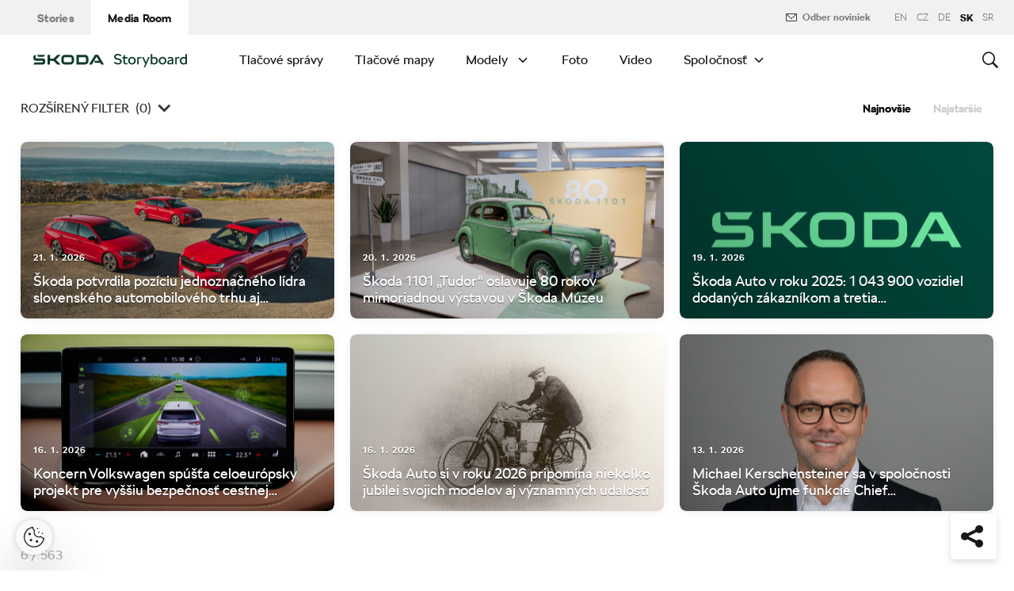

--- FILE ---
content_type: text/html; charset=UTF-8
request_url: https://www.skoda-storyboard.com/sk/tlacove-spravy/?filter%5Byears%5D%5B0%5D=42778&filter%5Bvip%5D%5B0%5D=38034&filter%5Bcompany%5D%5B0%5D=33171
body_size: 20768
content:
<!doctype html>
<html lang="sk-SK">
    <head>
    <meta charset="UTF-8">
    <meta http-equiv="x-ua-compatible" content="ie=edge">
    <meta name="viewport" content="width=device-width, initial-scale=1">
    <meta name='robots' content='index, follow, max-image-preview:large, max-snippet:-1, max-video-preview:-1' />
	<style>img:is([sizes="auto" i], [sizes^="auto," i]) { contain-intrinsic-size: 3000px 1500px }</style>
	<meta name='legal-entity-id' content='654' />
<script type='text/javascript' src='https://cross.skoda-auto.com/sdrive/endpoint.js?=v3'></script>
<script type='text/javascript' src='https://sdrive.azureedge.net/sdrive/zero-tracking.js'></script>
<link rel="alternate" href="https://www.skoda-storyboard.com/cs/tiskove-zpravy/" hreflang="cs" />
<link rel="alternate" href="https://www.skoda-storyboard.com/sk/tlacove-spravy/" hreflang="sk" />
<link rel="alternate" href="https://www.skoda-storyboard.com/en/news/" hreflang="en" />
<link rel="alternate" href="https://www.skoda-storyboard.com/de/pressemitteilungen/" hreflang="de" />
<link rel="alternate" href="https://www.skoda-storyboard.com/sr/news/" hreflang="sr" />

	<!-- This site is optimized with the Yoast SEO plugin v26.5 - https://yoast.com/wordpress/plugins/seo/ -->
	<title>Tlačové správy - Škoda Storyboard</title>
	<link rel="canonical" href="https://www.skoda-storyboard.com/sk/tlacove-spravy/" />
	<meta property="og:locale" content="sk_SK" />
	<meta property="og:locale:alternate" content="cs_CZ" />
	<meta property="og:locale:alternate" content="en_GB" />
	<meta property="og:locale:alternate" content="de_DE" />
	<meta property="og:locale:alternate" content="sr_RS" />
	<meta property="og:type" content="article" />
	<meta property="og:title" content="Tlačové správy - Škoda Storyboard" />
	<meta property="og:url" content="https://www.skoda-storyboard.com/sk/tlacove-spravy/" />
	<meta property="og:site_name" content="Škoda Storyboard" />
	<meta property="article:modified_time" content="2020-09-17T10:53:52+00:00" />
	<meta name="twitter:card" content="summary_large_image" />
	<script type="application/ld+json" class="yoast-schema-graph">{"@context":"https://schema.org","@graph":[{"@type":"WebPage","@id":"https://www.skoda-storyboard.com/sk/tlacove-spravy/","url":"https://www.skoda-storyboard.com/sk/tlacove-spravy/","name":"Tlačové správy - Škoda Storyboard","isPartOf":{"@id":"https://www.skoda-storyboard.com/sk/#website"},"datePublished":"2018-09-26T16:33:29+00:00","dateModified":"2020-09-17T10:53:52+00:00","breadcrumb":{"@id":"https://www.skoda-storyboard.com/sk/tlacove-spravy/#breadcrumb"},"inLanguage":"sk-SK","potentialAction":[{"@type":"ReadAction","target":["https://www.skoda-storyboard.com/sk/tlacove-spravy/"]}]},{"@type":"BreadcrumbList","@id":"https://www.skoda-storyboard.com/sk/tlacove-spravy/#breadcrumb","itemListElement":[{"@type":"ListItem","position":1,"name":"Home","item":"https://www.skoda-storyboard.com/sk/"},{"@type":"ListItem","position":2,"name":"Tlačové správy"}]},{"@type":"WebSite","@id":"https://www.skoda-storyboard.com/sk/#website","url":"https://www.skoda-storyboard.com/sk/","name":"Škoda Storyboard","description":"","potentialAction":[{"@type":"SearchAction","target":{"@type":"EntryPoint","urlTemplate":"https://www.skoda-storyboard.com/sk/?s={search_term_string}"},"query-input":{"@type":"PropertyValueSpecification","valueRequired":true,"valueName":"search_term_string"}}],"inLanguage":"sk-SK"}]}</script>
	<!-- / Yoast SEO plugin. -->


<link rel='stylesheet' id='wp-block-library-css' href='https://www.skoda-storyboard.com/wp/wp-includes/css/dist/block-library/style.min.css?ver=6.8.3' type='text/css' media='all' />
<style id='classic-theme-styles-inline-css' type='text/css'>
/*! This file is auto-generated */
.wp-block-button__link{color:#fff;background-color:#32373c;border-radius:9999px;box-shadow:none;text-decoration:none;padding:calc(.667em + 2px) calc(1.333em + 2px);font-size:1.125em}.wp-block-file__button{background:#32373c;color:#fff;text-decoration:none}
</style>
<style id='global-styles-inline-css' type='text/css'>
:root{--wp--preset--aspect-ratio--square: 1;--wp--preset--aspect-ratio--4-3: 4/3;--wp--preset--aspect-ratio--3-4: 3/4;--wp--preset--aspect-ratio--3-2: 3/2;--wp--preset--aspect-ratio--2-3: 2/3;--wp--preset--aspect-ratio--16-9: 16/9;--wp--preset--aspect-ratio--9-16: 9/16;--wp--preset--color--black: #000000;--wp--preset--color--cyan-bluish-gray: #abb8c3;--wp--preset--color--white: #ffffff;--wp--preset--color--pale-pink: #f78da7;--wp--preset--color--vivid-red: #cf2e2e;--wp--preset--color--luminous-vivid-orange: #ff6900;--wp--preset--color--luminous-vivid-amber: #fcb900;--wp--preset--color--light-green-cyan: #7bdcb5;--wp--preset--color--vivid-green-cyan: #00d084;--wp--preset--color--pale-cyan-blue: #8ed1fc;--wp--preset--color--vivid-cyan-blue: #0693e3;--wp--preset--color--vivid-purple: #9b51e0;--wp--preset--gradient--vivid-cyan-blue-to-vivid-purple: linear-gradient(135deg,rgba(6,147,227,1) 0%,rgb(155,81,224) 100%);--wp--preset--gradient--light-green-cyan-to-vivid-green-cyan: linear-gradient(135deg,rgb(122,220,180) 0%,rgb(0,208,130) 100%);--wp--preset--gradient--luminous-vivid-amber-to-luminous-vivid-orange: linear-gradient(135deg,rgba(252,185,0,1) 0%,rgba(255,105,0,1) 100%);--wp--preset--gradient--luminous-vivid-orange-to-vivid-red: linear-gradient(135deg,rgba(255,105,0,1) 0%,rgb(207,46,46) 100%);--wp--preset--gradient--very-light-gray-to-cyan-bluish-gray: linear-gradient(135deg,rgb(238,238,238) 0%,rgb(169,184,195) 100%);--wp--preset--gradient--cool-to-warm-spectrum: linear-gradient(135deg,rgb(74,234,220) 0%,rgb(151,120,209) 20%,rgb(207,42,186) 40%,rgb(238,44,130) 60%,rgb(251,105,98) 80%,rgb(254,248,76) 100%);--wp--preset--gradient--blush-light-purple: linear-gradient(135deg,rgb(255,206,236) 0%,rgb(152,150,240) 100%);--wp--preset--gradient--blush-bordeaux: linear-gradient(135deg,rgb(254,205,165) 0%,rgb(254,45,45) 50%,rgb(107,0,62) 100%);--wp--preset--gradient--luminous-dusk: linear-gradient(135deg,rgb(255,203,112) 0%,rgb(199,81,192) 50%,rgb(65,88,208) 100%);--wp--preset--gradient--pale-ocean: linear-gradient(135deg,rgb(255,245,203) 0%,rgb(182,227,212) 50%,rgb(51,167,181) 100%);--wp--preset--gradient--electric-grass: linear-gradient(135deg,rgb(202,248,128) 0%,rgb(113,206,126) 100%);--wp--preset--gradient--midnight: linear-gradient(135deg,rgb(2,3,129) 0%,rgb(40,116,252) 100%);--wp--preset--font-size--small: 13px;--wp--preset--font-size--medium: 20px;--wp--preset--font-size--large: 36px;--wp--preset--font-size--x-large: 42px;--wp--preset--spacing--20: 0.44rem;--wp--preset--spacing--30: 0.67rem;--wp--preset--spacing--40: 1rem;--wp--preset--spacing--50: 1.5rem;--wp--preset--spacing--60: 2.25rem;--wp--preset--spacing--70: 3.38rem;--wp--preset--spacing--80: 5.06rem;--wp--preset--shadow--natural: 6px 6px 9px rgba(0, 0, 0, 0.2);--wp--preset--shadow--deep: 12px 12px 50px rgba(0, 0, 0, 0.4);--wp--preset--shadow--sharp: 6px 6px 0px rgba(0, 0, 0, 0.2);--wp--preset--shadow--outlined: 6px 6px 0px -3px rgba(255, 255, 255, 1), 6px 6px rgba(0, 0, 0, 1);--wp--preset--shadow--crisp: 6px 6px 0px rgba(0, 0, 0, 1);}:where(.is-layout-flex){gap: 0.5em;}:where(.is-layout-grid){gap: 0.5em;}body .is-layout-flex{display: flex;}.is-layout-flex{flex-wrap: wrap;align-items: center;}.is-layout-flex > :is(*, div){margin: 0;}body .is-layout-grid{display: grid;}.is-layout-grid > :is(*, div){margin: 0;}:where(.wp-block-columns.is-layout-flex){gap: 2em;}:where(.wp-block-columns.is-layout-grid){gap: 2em;}:where(.wp-block-post-template.is-layout-flex){gap: 1.25em;}:where(.wp-block-post-template.is-layout-grid){gap: 1.25em;}.has-black-color{color: var(--wp--preset--color--black) !important;}.has-cyan-bluish-gray-color{color: var(--wp--preset--color--cyan-bluish-gray) !important;}.has-white-color{color: var(--wp--preset--color--white) !important;}.has-pale-pink-color{color: var(--wp--preset--color--pale-pink) !important;}.has-vivid-red-color{color: var(--wp--preset--color--vivid-red) !important;}.has-luminous-vivid-orange-color{color: var(--wp--preset--color--luminous-vivid-orange) !important;}.has-luminous-vivid-amber-color{color: var(--wp--preset--color--luminous-vivid-amber) !important;}.has-light-green-cyan-color{color: var(--wp--preset--color--light-green-cyan) !important;}.has-vivid-green-cyan-color{color: var(--wp--preset--color--vivid-green-cyan) !important;}.has-pale-cyan-blue-color{color: var(--wp--preset--color--pale-cyan-blue) !important;}.has-vivid-cyan-blue-color{color: var(--wp--preset--color--vivid-cyan-blue) !important;}.has-vivid-purple-color{color: var(--wp--preset--color--vivid-purple) !important;}.has-black-background-color{background-color: var(--wp--preset--color--black) !important;}.has-cyan-bluish-gray-background-color{background-color: var(--wp--preset--color--cyan-bluish-gray) !important;}.has-white-background-color{background-color: var(--wp--preset--color--white) !important;}.has-pale-pink-background-color{background-color: var(--wp--preset--color--pale-pink) !important;}.has-vivid-red-background-color{background-color: var(--wp--preset--color--vivid-red) !important;}.has-luminous-vivid-orange-background-color{background-color: var(--wp--preset--color--luminous-vivid-orange) !important;}.has-luminous-vivid-amber-background-color{background-color: var(--wp--preset--color--luminous-vivid-amber) !important;}.has-light-green-cyan-background-color{background-color: var(--wp--preset--color--light-green-cyan) !important;}.has-vivid-green-cyan-background-color{background-color: var(--wp--preset--color--vivid-green-cyan) !important;}.has-pale-cyan-blue-background-color{background-color: var(--wp--preset--color--pale-cyan-blue) !important;}.has-vivid-cyan-blue-background-color{background-color: var(--wp--preset--color--vivid-cyan-blue) !important;}.has-vivid-purple-background-color{background-color: var(--wp--preset--color--vivid-purple) !important;}.has-black-border-color{border-color: var(--wp--preset--color--black) !important;}.has-cyan-bluish-gray-border-color{border-color: var(--wp--preset--color--cyan-bluish-gray) !important;}.has-white-border-color{border-color: var(--wp--preset--color--white) !important;}.has-pale-pink-border-color{border-color: var(--wp--preset--color--pale-pink) !important;}.has-vivid-red-border-color{border-color: var(--wp--preset--color--vivid-red) !important;}.has-luminous-vivid-orange-border-color{border-color: var(--wp--preset--color--luminous-vivid-orange) !important;}.has-luminous-vivid-amber-border-color{border-color: var(--wp--preset--color--luminous-vivid-amber) !important;}.has-light-green-cyan-border-color{border-color: var(--wp--preset--color--light-green-cyan) !important;}.has-vivid-green-cyan-border-color{border-color: var(--wp--preset--color--vivid-green-cyan) !important;}.has-pale-cyan-blue-border-color{border-color: var(--wp--preset--color--pale-cyan-blue) !important;}.has-vivid-cyan-blue-border-color{border-color: var(--wp--preset--color--vivid-cyan-blue) !important;}.has-vivid-purple-border-color{border-color: var(--wp--preset--color--vivid-purple) !important;}.has-vivid-cyan-blue-to-vivid-purple-gradient-background{background: var(--wp--preset--gradient--vivid-cyan-blue-to-vivid-purple) !important;}.has-light-green-cyan-to-vivid-green-cyan-gradient-background{background: var(--wp--preset--gradient--light-green-cyan-to-vivid-green-cyan) !important;}.has-luminous-vivid-amber-to-luminous-vivid-orange-gradient-background{background: var(--wp--preset--gradient--luminous-vivid-amber-to-luminous-vivid-orange) !important;}.has-luminous-vivid-orange-to-vivid-red-gradient-background{background: var(--wp--preset--gradient--luminous-vivid-orange-to-vivid-red) !important;}.has-very-light-gray-to-cyan-bluish-gray-gradient-background{background: var(--wp--preset--gradient--very-light-gray-to-cyan-bluish-gray) !important;}.has-cool-to-warm-spectrum-gradient-background{background: var(--wp--preset--gradient--cool-to-warm-spectrum) !important;}.has-blush-light-purple-gradient-background{background: var(--wp--preset--gradient--blush-light-purple) !important;}.has-blush-bordeaux-gradient-background{background: var(--wp--preset--gradient--blush-bordeaux) !important;}.has-luminous-dusk-gradient-background{background: var(--wp--preset--gradient--luminous-dusk) !important;}.has-pale-ocean-gradient-background{background: var(--wp--preset--gradient--pale-ocean) !important;}.has-electric-grass-gradient-background{background: var(--wp--preset--gradient--electric-grass) !important;}.has-midnight-gradient-background{background: var(--wp--preset--gradient--midnight) !important;}.has-small-font-size{font-size: var(--wp--preset--font-size--small) !important;}.has-medium-font-size{font-size: var(--wp--preset--font-size--medium) !important;}.has-large-font-size{font-size: var(--wp--preset--font-size--large) !important;}.has-x-large-font-size{font-size: var(--wp--preset--font-size--x-large) !important;}
:where(.wp-block-post-template.is-layout-flex){gap: 1.25em;}:where(.wp-block-post-template.is-layout-grid){gap: 1.25em;}
:where(.wp-block-columns.is-layout-flex){gap: 2em;}:where(.wp-block-columns.is-layout-grid){gap: 2em;}
:root :where(.wp-block-pullquote){font-size: 1.5em;line-height: 1.6;}
</style>
<link rel='stylesheet' id='ys-parallax-styles-css' href='https://cdn.skoda-storyboard.com/dist/26.1.4/skoda-bnr-web/dist/styles/plugins/ys-parallax-44989349a4.css?ver=6.8.3' type='text/css' media='all' />
<link rel='stylesheet' id='skodastoryboard/media-room-css' href='https://cdn.skoda-storyboard.com/dist/26.1.4/skoda-bnr-web/dist/styles/media-room-515d2d102b.css?ver=1.0' type='text/css' media='all' />
<link rel='stylesheet' id='lite-css-css' href='https://cdn.skoda-storyboard.com/dist/26.1.4/skoda-bnr-web/dist/styles/lite-a29e15a27f.css?ver=6.8.3' type='text/css' media='all' />
<link rel='stylesheet' id='ys_wp_plugin_skoda_banner_assets_publicassets_public_css-css' href='https://www.skoda-storyboard.com/app/mu-plugins/skoda-banner/assets/dist/792cbf343d6c8bcd69ab.css?ver=6.8.3' type='text/css' media='all' />
<script type="text/javascript" id="ys_wp_plugin_skoda_analytics_assets_publicassets_js-js-extra">
/* <![CDATA[ */
var ys_wp_plugin_skoda_analytics_assets_publicassets_js = {"debug":"","page":{"id":null,"name":"Tla\u010dov\u00e9 spr\u00e1vy - \u0160koda Storyboard","language":"sk-sk","type":"Archive","section":"Media Room","labels":{"categories":[],"subcategories":[]}},"importerBid":"654"};
/* ]]> */
</script>
<script type="text/javascript" src="https://www.skoda-storyboard.com/app/mu-plugins/skoda-analytics/assets/dist/94ba0d271c87e943b9ff.js?ver=6.8.3" id="ys_wp_plugin_skoda_analytics_assets_publicassets_js-js"></script>
<script type="text/javascript" id="jquery-core-js-extra">
/* <![CDATA[ */
var mailguide = {"rest":{"create":"https:\/\/www.skoda-storyboard.com\/wp-json\/newsletter\/v1\/subscriber\/create","save":"https:\/\/www.skoda-storyboard.com\/wp-json\/newsletter\/v1\/subscription\/save","extend":"https:\/\/www.skoda-storyboard.com\/wp-json\/newsletter\/v1\/subscription\/extend","login":"https:\/\/www.skoda-storyboard.com\/wp-json\/newsletter\/v1\/subscriber\/login","logout":"https:\/\/www.skoda-storyboard.com\/wp-json\/newsletter\/v1\/subscriber\/logout"}};
var mediaroom = {"video_not_available":"The play functionality is not available for this video. Please download the video to play it."};
var ys = {"admin_url":"https:\/\/www.skoda-storyboard.com\/wp\/wp-admin\/admin.php","ajax_url":"https:\/\/www.skoda-storyboard.com\/wp\/wp-admin\/admin-ajax.php","site_path":"","current_lang":{"locale":"sk_SK","slug":"sk"},"skoda-embed-share":{"close":"Close","copy":"Copy"},"skoda_banner_tag":{"tags":[],"api":{"banners":""},"lang":"sk"},"skodaBanner":{"debug":false,"delayBetweenLightbox":600,"disabled":false,"popupClass":"sa-bnr-over","positionClass":"sa-bnr-position","sidebarClass":"sa-bnr-side","widgetClass":"sa-bnr-widget","pageTag":[],"siteId":1,"triggerExpiration":30,"wrapperClass":"sa-bnr-wrapper","pageOverride":{"popupBanners":[],"positionalBanners":[],"sidebarBanners":[]}},"media_cart_download_dialog":{"heading":"Pr\u00edprava m\u00f4\u017ee trva\u0165 nieko\u013eko min\u00fat.","checkbox":"Upozorni\u0165 ma cez email, ke\u010f bude bal\u00ed\u010dek pripraven\u00fd.","placeholder":"V\u00e1\u0161 email","btn_proceed":"\u0160tart","btn_download_latest":"Stiahn\u00fa\u0165 najnov\u0161ie","btn_close":"Zatvori\u0165","error_empty":"Pros\u00edm vypl\u0148te pole email","error_invalid":"Zadan\u00fd email je neplatn\u00fd"},"media_cart_cookie_name":"skoda_media_cart_items_sk","media_cart_history_cookie_name":"skoda_media_cart_history_sk","media_cart_has_history_url":"https:\/\/www.skoda-storyboard.com\/wp-json\/media-cart\/v1\/history","media_cart_actions_fetch_url":"https:\/\/www.skoda-storyboard.com\/wp-json\/media-cart\/v1\/actions","skodapedia_api":{"rest_url":"https:\/\/www.skoda-storyboard.com\/wp-json\/skodapedia\/v1\/term","archive_url":"https:\/\/www.skoda-storyboard.com\/sk\/skodapedia\/","filter_context":"f"},"skodapedia_translations":{"term_teaser_button":"\u010c\u00edta\u0165 viac"},"speeches_api":{"rest_url":"https:\/\/www.skoda-storyboard.com\/wp-json\/speeches\/v1\/speech","error_msg":"No data found"},"post_types":{"post":{"label":"Pr\u00edbehy"},"page":{"label":"Str\u00e1nky"},"attachment":{"label":"Media"},"skodapedia":{"label":"\u0160kodapedia"},"press_release":{"label":"Novinky"},"skoda-banner":{"label":"\u0160koda Banners"},"press_kit":{"label":"Pre m\u00e9di\u00e1"},"skoda_series":{"label":"Seri\u00e1ly"},"skoda_model":{"label":"Modely"}},"text_back":"Sp\u00e4\u0165","text_search_for":"Vyh\u013eada\u0165 \"%s\"","copied_to_clipboard":"Skop\u00edrovan\u00e9"};
/* ]]> */
</script>
<script type="text/javascript" src="https://www.skoda-storyboard.com/wp/wp-includes/js/jquery/jquery.min.js?ver=3.7.1" id="jquery-core-js"></script>
<script type="text/javascript" src="https://www.skoda-storyboard.com/wp/wp-includes/js/jquery/jquery-migrate.min.js?ver=3.4.1" id="jquery-migrate-js"></script>
<script type="text/javascript" id="ys_ajax_loader-js-extra">
/* <![CDATA[ */
var ys_ajax_loader = {"nonce":"db4242e54a"};
/* ]]> */
</script>
<script type="text/javascript" src="https://www.skoda-storyboard.com/app/mu-plugins/ys-ajax-loader/js/module.min.js?ver=6.8.3" id="ys_ajax_loader-js"></script>
<script type="text/javascript" id="ys-wp-data-store-js-extra">
/* <![CDATA[ */
var dataStore = {"storageCookieName":"b3740f9bcbfc72e2347042b58109669f","permissionsEndpoint":"https:\/\/www.skoda-storyboard.com\/wp-json\/data-store\/v1\/permission","permissions":{"prefs":{"id":"9a63f1cb0aa0eb433079a6d7357ebc13","status":true,"version":1},"analyze":{"id":"9d6d8d1cca400cfbdab9adf46c7915a5","status":false,"version":1},"social":{"id":"e131b00c133e4cfa2e430c912f957f37","status":false,"version":1},"internal":{"id":"73eb13aa0341ec2a2c85f7f4c6d25392","status":true,"version":1}},"gtm":"GTM-M5GMBWF","hotjar":null,"hideManually":"","loadAnalyticsImmediately":"1"};
/* ]]> */
</script>
<script type="text/javascript" src="https://www.skoda-storyboard.com/app/mu-plugins/data-store/js/dist/783a0f305479b16382a5.js?ver=6.8.3" id="ys-wp-data-store-js"></script>
<script type="text/javascript" src="https://www.skoda-storyboard.com/app/mu-plugins/polylang-proxy-cache/assets/dist/3e93296fd6555aa31ca3.js?ver=6.8.3" id="ys_wp_plugin_polylang_proxycache_publicassets_public_js-js"></script>
<link rel="icon" href="https://cdn.skoda-storyboard.com/2023/01/Skoda_Picturemark_RGB_Electric_Green-small_6e902719-150x150.png" sizes="32x32" />
<link rel="icon" href="https://cdn.skoda-storyboard.com/2023/01/Skoda_Picturemark_RGB_Electric_Green-small_6e902719.png" sizes="192x192" />
<link rel="apple-touch-icon" href="https://cdn.skoda-storyboard.com/2023/01/Skoda_Picturemark_RGB_Electric_Green-small_6e902719.png" />
<meta name="msapplication-TileImage" content="https://cdn.skoda-storyboard.com/2023/01/Skoda_Picturemark_RGB_Electric_Green-small_6e902719.png" />
		<style type="text/css" id="wp-custom-css">
			@media (min-width: 1080px) {
    .header .topnav .menu {
        padding-right: 3rem;
    }
}

img:is([sizes="auto" i], [sizes^="auto," i]) {
    contain-intrinsic-size: initial !important;
}

.search-results-item:has( .type-attachment .entry-title > a[href=""] ) {
    display: none;
}

.search-filter li:has([value*="citigoe"]) {
	display: none;
}

html[lang="en-GB"] .filter-labels span[data-filter-name="motorsport"] {
    display: none;
}

html[lang="en-GB"] .filter-labels span[data-filter-name="equipment"] {
    display: none;
}

html[lang="cs-CZ"] .filter-labels span[data-filter-name="motorsport"] {
    display: none;
}

html[lang="cs-CZ"] .filter-labels span[data-filter-name="equipment"] {
    display: none;
}		</style>
		    <link rel="apple-touch-icon" sizes="180x180" href="https://www.skoda-storyboard.com/app/themes/skoda-bnr-web/favicons/apple-touch-icon.png?v=1">
<link rel="shortcut icon" href="https://www.skoda-storyboard.com/app/themes/skoda-bnr-web/favicons/favicon.ico?v=1">
<link rel="icon" type="image/png" href="https://www.skoda-storyboard.com/app/themes/skoda-bnr-web/favicons/favicon-16x16.png?v=1" sizes="16x16">
<link rel="icon" type="image/png" href="https://www.skoda-storyboard.com/app/themes/skoda-bnr-web/favicons/favicon-32x32.png?v=1" sizes="32x32">
<link rel="icon" type="image/png" href="https://www.skoda-storyboard.com/app/themes/skoda-bnr-web/favicons/android-chrome-192x192.png?v=1" sizes="192x192">
<link rel="icon" type="image/png" href="https://www.skoda-storyboard.com/app/themes/skoda-bnr-web/favicons/android-chrome-512x512.png?v=1" sizes="512x512">
<link rel="manifest" href="https://www.skoda-storyboard.com/app/themes/skoda-bnr-web/favicons/manifest.json?v=1">
<link rel="icon" type="image/x-icon" href="https://www.skoda-storyboard.com/app/themes/skoda-bnr-web/favicons/favicon.ico?v=1">
<meta name="apple-mobile-web-app-title" content="ŠKODA Storyboard">
<meta name="application-name" content="ŠKODA Storyboard">
<meta name="msapplication-TileColor" content="#0e3a2f">
<meta name="msapplication-TileImage" content="https://www.skoda-storyboard.com/app/themes/skoda-bnr-web/favicons/mstile-144x144.png?v=1">
<meta name="msapplication-config" content="https://www.skoda-storyboard.com/app/themes/skoda-bnr-web/favicons/browserconfig.xml?v=1">
<meta name="theme-color" content="#0e3a2f">
            <script type="text/javascript">window.pll_active_lang = 'sk';</script>
    </head>
    <body class="wp-singular page-template page-template-template-search-results page-template-template-search-results-php page page-id-167774 wp-theme-skoda-bnr-web media-room lang-sk tlacove-spravy">
                <div class="skoda-anniversary-background"></div>    <script>
        (function (doc) {
          var scripts = doc.getElementsByTagName('script');
          var script = scripts[scripts.length - 1];
          var xhr = new XMLHttpRequest();
          xhr.onload = function () {
            var div = doc.createElement('div');
            div.innerHTML = this.responseText;
            div.style.height = '0';
            div.style.width = '0';
            div.style.absolute = 'absolute';
            div.style.visibility = 'hidden';
            script.parentNode.insertBefore(div, script)
          };
          xhr.open('get', 'https://cdn.skoda-storyboard.com/dist/26.1.4/skoda-bnr-web/dist/images/icons/svgstore-576ec033b5.svg', true);
          xhr.send();
        })(document);
    </script>
    
<header class="header">
    <div class="topbar">
        <div class="container">
            <ul class="section-nav">
                <li><a href="https://www.skoda-storyboard.com/sk/">Stories</a></li>
                <li class="active"><a href="https://www.skoda-storyboard.com/sk/media-room/">Media Room</a></li>
                            </ul>
            <div class="right-section">
                                
<div>
            <a class="topbar__newsletter-override newsletter" data-ctatype="Newsletter" target="" href="https://www.skoda-storyboard.com/sk/odber-noviniek/">
            <svg class="icon">
                <use xlink:href="#mail"></use>
            </svg>
            Odber noviniek        </a>
    </div>
                                <div class="lang-links">
                <a href="https://www.skoda-storyboard.com/en/news/">en</a>
                        <a href="https://www.skoda-storyboard.com/cs/tiskove-zpravy/">CZ</a>
                        <a href="https://www.skoda-media.de/" target="_blank">de</a>
                        <span>sk</span>
                        <a href="https://www.skoda-storyboard.com/sr/news/">sr</a>
            </div>
            </div>
        </div>
    </div>
    <div class="container">
        <div class="brand">
            <a class="logo" href="https://www.skoda-storyboard.com/sk/media-room/" title="Media Room">
                <svg xmlns="http://www.w3.org/2000/svg" viewBox="0 0 255.19 23.1"><g fill="#0e3a2f"><path d="M106.93 1.69h-4.57l-9.69 16.56h4.58z"/><path d="M103.11 1.69l4.64-.05h-.92l.94.05 9.68 16.56h-4.69z"/><path d="M111.01 11.94h-10.18l2 3.46h8.78z"/><path d="M85.88 1.69H71.71v16.53h14.13a5.8 5.8 0 005.74-5.79V8.2c0-5.32-4.06-6.51-5.7-6.51zm1.74 10.66a2 2 0 01-.56 1.35 1.92 1.92 0 01-1.33.6h-10V5.74h9.84a2 2 0 012 2.07zM65.84 3.46a5.85 5.85 0 00-4.14-1.73h-9.31a5.84 5.84 0 00-4.18 1.74 6 6 0 00-1.72 4.21v4.67a6 6 0 001.72 4.16 5.8 5.8 0 004.14 1.74h9.31a5.78 5.78 0 004.14-1.74 6 6 0 001.76-4.16V7.68a6.13 6.13 0 00-.45-2.28 5.83 5.83 0 00-1.27-1.94zm-2.24 8.89a1.92 1.92 0 01-.56 1.36 1.87 1.87 0 01-1.35.57h-9.3a1.86 1.86 0 01-1.34-.57 1.92 1.92 0 01-.56-1.36V7.68a2.07 2.07 0 01.14-.74 1.93 1.93 0 01.42-.63 2 2 0 01.61-.42 2.06 2.06 0 01.73-.14h9.31a2 2 0 01.73.14 2.19 2.19 0 01.62.42 1.76 1.76 0 01.41.63 1.88 1.88 0 01.15.74v4.67zM27.71 8.02h6l6.21-6.29h5.55l-8.17 8.29 8.06 8.18h-5.59l-6.1-6.18h-6v6.18h-4.08V1.73h4.12z" fill-rule="evenodd"/><path d="M8.34 5.24h9l2.17-3.51H6.21z"/><path d="M19.29 9.48a3.11 3.11 0 00-.65-.84 3.55 3.55 0 00-2.43-.81H3.88v-6.1h-.12a3.91 3.91 0 00-2.4.88A3.39 3.39 0 00.11 5.35v2.79c0 1.5 1.38 3.61 4.46 3.61h11v2a.83.83 0 01-.85.8H2.26L0 18.25h16c1.53 0 3.52-1.38 3.52-3.16v-4.64a2.86 2.86 0 00-.23-.97z"/></g><path d="M136.55 17.35a7.28 7.28 0 01-2.84-2.35l2.18-1.38a4.9 4.9 0 001.94 1.6 6.34 6.34 0 002.81.6 4.38 4.38 0 002.71-.69 2.27 2.27 0 00.89-1.91 2.16 2.16 0 00-.8-1.75 6.41 6.41 0 00-2.5-1.05l-1.7-.4a8.44 8.44 0 01-3.61-1.71A4.09 4.09 0 01134.21 5a4.55 4.55 0 01.76-2.59 5.11 5.11 0 012.15-1.77 7.51 7.51 0 013.19-.64 8.75 8.75 0 013.59.75 6.13 6.13 0 012.61 2.08l-2.17 1.37a4.35 4.35 0 00-1.75-1.32 5.69 5.69 0 00-2.28-.48 4.07 4.07 0 00-2.51.68 2.18 2.18 0 00-.89 1.82 1.92 1.92 0 001 1.7 9.49 9.49 0 002.94 1.1l1.7.4a6.38 6.38 0 013.28 1.76 4.64 4.64 0 011.12 3.24 4.61 4.61 0 01-.8 2.68 5.21 5.21 0 01-2.26 1.78 8.22 8.22 0 01-3.34.64 9.11 9.11 0 01-4-.85zm20.39-.32a4.36 4.36 0 01-3 1.17 4.56 4.56 0 01-2.25-.52 3.71 3.71 0 01-1.48-1.33 3.52 3.52 0 01-.5-1.8v-6.9h-1.8v-2.1h2v-2.6l2.2-1.4h.1v4h4.5v2.1h-4.5v6.7a1.57 1.57 0 00.53 1.24 1.84 1.84 0 001.27.46 2.7 2.7 0 001.78-.7zm3.61.32a6 6 0 01-2.28-2.34 7 7 0 010-6.62 6.1 6.1 0 012.28-2.34 6.87 6.87 0 016.62 0 6 6 0 012.26 2.3 7.23 7.23 0 010 6.65 6 6 0 01-2.22 2.35 6.87 6.87 0 01-6.62 0zm5.24-2a3.69 3.69 0 001.36-1.51 4.59 4.59 0 00.49-2.14 4.65 4.65 0 00-.49-2.14 3.75 3.75 0 00-1.36-1.51 3.73 3.73 0 00-3.9 0 3.75 3.75 0 00-1.36 1.51 4.65 4.65 0 00-.49 2.14 4.59 4.59 0 00.49 2.14 3.69 3.69 0 001.36 1.51 3.73 3.73 0 003.9 0zm13.29-9.91a2.2 2.2 0 011 .59l-1 1.77a2.56 2.56 0 00-.65-.3 3.37 3.37 0 00-.83-.1 2.71 2.71 0 00-2.5 1.4v9.1h-2.5V5.5h1.8l.53 1.13a3.23 3.23 0 012.77-1.43 4.18 4.18 0 011.38.24zm11.76.06h2.6l-7.8 17.6h-2.3l2.6-5.85-5.2-11.75h2.6l3.8 9zm13.23.56a5.87 5.87 0 012.14 2.35 7.23 7.23 0 01.75 3.29 7.35 7.35 0 01-.72 3.26 5.7 5.7 0 01-2.16 2.39 6.25 6.25 0 01-3.34.87 4.82 4.82 0 01-3.35-1.32l-.55 1h-1.8V.35h2.5v6.4a3.67 3.67 0 011.41-1.11 4.81 4.81 0 012-.39 5.82 5.82 0 013.12.81zm-1.57 9.35a3.44 3.44 0 001.34-1.43 4.89 4.89 0 00.5-2.28 4.72 4.72 0 00-.5-2.22 3.61 3.61 0 00-1.37-1.47 3.79 3.79 0 00-1.93-.51 3.85 3.85 0 00-3 1.3v5.8a3.79 3.79 0 003.1 1.3 3.59 3.59 0 001.86-.49zm8.95 1.94a6 6 0 01-2.24-2.34 7 7 0 010-6.66 6.1 6.1 0 012.28-2.34 6.87 6.87 0 016.62 0 6 6 0 012.22 2.34 7.23 7.23 0 010 6.65 6 6 0 01-2.26 2.35 6.87 6.87 0 01-6.62 0zm5.24-2a3.69 3.69 0 001.36-1.51 4.59 4.59 0 00.49-2.14 4.65 4.65 0 00-.49-2.14 3.75 3.75 0 00-1.36-1.51 3.73 3.73 0 00-3.9 0 3.75 3.75 0 00-1.36 1.51 4.65 4.65 0 00-.49 2.14 4.59 4.59 0 00.49 2.14 3.69 3.69 0 001.36 1.51 3.73 3.73 0 003.9 0zm13.86-9.54a3.73 3.73 0 011.59 1.63 5.07 5.07 0 01.5 2.26v8.2h-1.7l-.73-1.37a4.42 4.42 0 01-1.65 1.23 4.92 4.92 0 01-2 .44 4.83 4.83 0 01-2-.42 3.33 3.33 0 01-1.43-1.27 3.67 3.67 0 01-.53-2 3.43 3.43 0 011.38-2.75 8.58 8.58 0 014.12-1.55l2.1-.32v-.08a2.34 2.34 0 00-.64-1.77 2.68 2.68 0 00-2-.63 4.42 4.42 0 00-3 1.2l-1.73-1.17a5.54 5.54 0 012.25-1.69 7.07 7.07 0 012.7-.54 5.76 5.76 0 012.77.6zm-1.9 9.8a4.73 4.73 0 001.49-1v-2.76l-1.5.25a11.46 11.46 0 00-2 .48 2.9 2.9 0 00-1.18.73 1.76 1.76 0 00-.41 1.19 1.35 1.35 0 00.49 1.06 1.84 1.84 0 001.31.44 4.33 4.33 0 001.8-.39zm13.56-10.17a2.2 2.2 0 011 .59l-1 1.77a2.56 2.56 0 00-.65-.3 3.37 3.37 0 00-.83-.1 2.71 2.71 0 00-2.5 1.4v9.1h-2.5V5.5h1.8l.53 1.13a3.23 3.23 0 012.77-1.43 4.18 4.18 0 011.38.24zm13-5.09v17.6h-1.8l-.65-1.22a3.61 3.61 0 01-1.45 1.12 4.83 4.83 0 01-2 .4 5.76 5.76 0 01-3.1-.9 5.83 5.83 0 01-2.13-2.35 7.53 7.53 0 010-6.55 5.72 5.72 0 012.13-2.37 6.28 6.28 0 013.36-.88 4.85 4.85 0 011.65.28 5 5 0 011.45.77V.35zm-2.5 14.3v-6a4.05 4.05 0 00-3-1.08 3.75 3.75 0 00-1.89.49 3.56 3.56 0 00-1.38 1.44 4.62 4.62 0 00-.53 2.27 4.79 4.79 0 00.5 2.23 3.54 3.54 0 001.36 1.35 3.73 3.73 0 001.92.51 3.81 3.81 0 003-1.26z" fill="#0e3a2f"/></svg>
            </a>
                        
<div>
            <a class="newsletter-header-override" target="https://www.skoda-storyboard.com/sk/odber-noviniek/" href="https://www.skoda-storyboard.com/sk/odber-noviniek/">
            <svg class="icon">
                <use xlink:href="#mail-thick"></use>
            </svg>
        </a>
    </div>
                    </div>
        <nav class="topnav">
            <ul id="primary_top_menu" class="menu"><li id="menu-item-173397" class="menu-item menu-item-type-post_type menu-item-object-page current-menu-item page_item page-item-167774 current_page_item menu-item-173397"><a href="https://www.skoda-storyboard.com/sk/tlacove-spravy/" aria-current="page">Tlačové správy</a></li>
<li id="menu-item-173398" class="menu-item menu-item-type-post_type menu-item-object-page menu-item-173398"><a href="https://www.skoda-storyboard.com/sk/tlacove-mapy/">Tlačové mapy</a></li>
<li id="menu-item-173399" class="menu-item menu-item-type-custom menu-item-object-custom menu-item-has-children menu-item-173399"><a href="#">Modely </a>
<ul class="sub-menu">
	<li id="menu-item-362628" class="menu-item menu-item-type-taxonomy menu-item-object-model menu-item-362628"><a href="https://www.skoda-storyboard.com/sk/hladat/?filter%5Bmodel%5D%5B%5D=fabia-sk">Fabia</a></li>
	<li id="menu-item-173403" class="menu-item menu-item-type-post_type menu-item-object-skoda_model menu-item-173403"><a href="https://www.skoda-storyboard.com/sk/skoda-model/scala/">Scala</a></li>
	<li id="menu-item-173401" class="menu-item menu-item-type-post_type menu-item-object-skoda_model menu-item-173401"><a href="https://www.skoda-storyboard.com/sk/skoda-model/octavia/">Octavia</a></li>
	<li id="menu-item-173406" class="menu-item menu-item-type-post_type menu-item-object-skoda_model menu-item-173406"><a href="https://www.skoda-storyboard.com/sk/skoda-model/superb/">Superb</a></li>
	<li id="menu-item-173402" class="menu-item menu-item-type-post_type menu-item-object-skoda_model menu-item-173402"><a href="https://www.skoda-storyboard.com/sk/skoda-model/kamiq/">Kamiq</a></li>
</ul>
</li>
<li id="menu-item-173410" class="menu-item menu-item-type-post_type menu-item-object-page menu-item-173410"><a href="https://www.skoda-storyboard.com/sk/fotografie/">Foto</a></li>
<li id="menu-item-173409" class="menu-item menu-item-type-post_type menu-item-object-page menu-item-173409"><a href="https://www.skoda-storyboard.com/sk/video/">Video</a></li>
<li id="menu-item-173411" class="menu-item menu-item-type-custom menu-item-object-custom menu-item-has-children menu-item-173411"><a href="#">Spoločnosť</a>
<ul class="sub-menu">
	<li id="menu-item-173413" class="menu-item menu-item-type-post_type menu-item-object-page menu-item-173413"><a href="https://www.skoda-storyboard.com/sk/vyrocne-spravy/">Výročné správy</a></li>
	<li id="menu-item-173416" class="ext-link menu-item menu-item-type-custom menu-item-object-custom menu-item-173416"><a target="_blank" href="https://www.skoda-motorsport.com/cs/">Škoda Motorsport</a></li>
	<li id="menu-item-173417" class="menu-item menu-item-type-custom menu-item-object-custom menu-item-173417"><a href="/cs/tiskove-zpravy/skoda-auto-odbory-kovo-dojednaly-novou-kolektivni-smlouvu/attachment/170313-skoda-logo-2/">Logo spoločnosti</a></li>
	<li id="menu-item-173412" class="menu-item menu-item-type-post_type menu-item-object-page menu-item-173412"><a href="https://www.skoda-storyboard.com/sk/skoda-media-room-mobilne-aplikacie/">Mobilná aplikácia</a></li>
	<li id="menu-item-173415" class="menu-item menu-item-type-post_type menu-item-object-page menu-item-173415"><a href="https://www.skoda-storyboard.com/sk/kontakty/">Kontakty</a></li>
</ul>
</li>
</ul>            <div class="search-bar ">
<div class="search-form-wrap">
    <form class="search-form" method="get" action="https://www.skoda-storyboard.com/sk/tlacove-spravy/">
                <select class="search-type-select" name="search_type">
                            <option value=""   data-url="https://www.skoda-storyboard.com/sk/hladat/">Všetko</option>
                            <option value="post"  data-query-vars='{"post_type":"post","post_status":"publish"}' data-url="https://www.skoda-storyboard.com/sk/hladat/">Príbehy</option>
                            <option value="press_release"  selected='selected' data-query-vars='{"post_type":"press_release","post_status":"publish"}' data-url="https://www.skoda-storyboard.com/sk/tlacove-spravy/">Novinky</option>
                            <option value="press_kit"  data-query-vars='{"post_type":"press_kit","post_status":"publish","post_parent":0}' data-url="https://www.skoda-storyboard.com/sk/tlacove-mapy/">Pre médiá</option>
                            <option value="image"  data-query-vars='{"post_type":"attachment","post_mime_type":"image\/*","post_status":"inherit","posts_per_page":12}' data-url="https://www.skoda-storyboard.com/sk/fotografie/">Obrázky</option>
                            <option value="video"  data-query-vars='{"post_type":"attachment","post_mime_type":"video\/*","post_status":"inherit","posts_per_page":12}' data-url="https://www.skoda-storyboard.com/sk/video/">Videá</option>
                    </select>
        <span class="icon icon-search"></span>
        <input type="search" name="filter[search]" placeholder="Hľadať médiá" value="" autocomplete="off" novalidate="novalidate" />
        <button type="submit"></button>
    </form>
    </div>
    <div class="suggest-container"><ul></ul></div>
</div>
            <div class="lang-links">
                <a href="https://www.skoda-storyboard.com/en/news/">en</a>
                        <a href="https://www.skoda-storyboard.com/cs/tiskove-zpravy/">CZ</a>
                        <a href="https://www.skoda-media.de/" target="_blank">de</a>
                        <span>sk</span>
                        <a href="https://www.skoda-storyboard.com/sr/news/">sr</a>
            </div>
            <button type="button" class="menu-toggle">Menu</button>
        </nav>
    </div>
</header>
        <div class="wrap" role="document">
            <main class="main">
                <div id="search-filter-results" style="position: relative;">
    <div class="cover-box">
    <div class="container">
                <form class="search-filter " method="get"
              data-search-filter='{"query_vars":{"post_type":"press_release","post_status":"publish","ys_search_filter":true,"ep_integrate":true,"no_aggs":false,"orderby":"post_date","order":"DESC","posts_per_page":6},"template":"modules\/media-room\/templates\/layouts\/search-filter-results","loop":false,"container":"#search-filter-results"}' style="display: none;">
                                        <input type="hidden" name="_search_type[]" value="press_release"/>
                        <input type="hidden" name="sortby" value=""/>
            <div class="filter-labels">
                <span data-filter-name="model" class="filter-label filter-type-taxonomy">Model<span class="icon icon-caret-down"></span></span><span data-filter-name="derivative" class="filter-label filter-type-taxonomy">Derivát<span class="icon icon-caret-down"></span></span><span data-filter-name="concept" class="filter-label filter-type-taxonomy">Koncept<span class="icon icon-caret-down"></span></span><span data-filter-name="bodywork" class="filter-label filter-type-taxonomy">Karoséria<span class="icon icon-caret-down"></span></span><span data-filter-name="equipment" class="filter-label filter-type-taxonomy">Zariadenie<span class="icon icon-caret-down"></span></span><span data-filter-name="years" class="filter-label filter-type-taxonomy">Rok<span class="icon icon-caret-down"></span></span><span data-filter-name="company" class="filter-label filter-type-taxonomy">Spoločnosť<span class="icon icon-caret-down"></span></span><span data-filter-name="happening" class="filter-label filter-type-taxonomy">Podujatie<span class="icon icon-caret-down"></span></span><span data-filter-name="history" class="filter-label filter-type-taxonomy">História<span class="icon icon-caret-down"></span></span><span data-filter-name="motorsport" class="filter-label filter-type-taxonomy">Motorsport<span class="icon icon-caret-down"></span></span><span data-filter-name="sponsorship" class="filter-label filter-type-taxonomy">Sponzorovanie<span class="icon icon-caret-down"></span></span><span data-filter-name="vip" class="filter-label filter-type-taxonomy">Ľudia<span class="icon icon-caret-down"></span></span><span data-filter-name="view" class="filter-label filter-type-taxonomy">Interiér/Exteriér<span class="icon icon-caret-down"></span></span><span data-filter-name="technology" class="filter-label filter-type-taxonomy">Technológia<span class="icon icon-caret-down"></span></span><span data-filter-name="environment" class="filter-label filter-type-taxonomy">Životné prostredie<span class="icon icon-caret-down"></span></span>            </div>
            <div class="filter-options">
                                    <ul class="filter-input-options" data-filter-name="model"><li class=""><input class="checkbox" id="input-697d0ef060a8a" name="filter[model][]" type="checkbox" value="citigoe-sk"/><label for="input-697d0ef060a8a">Citigoᵉ iV</label></li><li class=""><input class="checkbox" id="input-697d0ef060ab0" name="filter[model][]" type="checkbox" value="elroq-sk"/><label for="input-697d0ef060ab0">Elroq</label></li><li class=""><input class="checkbox" id="input-697d0ef060ac4" name="filter[model][]" type="checkbox" value="enyaq-sk"/><label for="input-697d0ef060ac4">Enyaq</label></li><li class=""><input class="checkbox" id="input-697d0ef060ad6" name="filter[model][]" type="checkbox" value="fabia-sk"/><label for="input-697d0ef060ad6">Fabia</label></li><li class=""><input class="checkbox" id="input-697d0ef060ae7" name="filter[model][]" type="checkbox" value="kamiq-sk"/><label for="input-697d0ef060ae7">Kamiq</label></li><li class=""><input class="checkbox" id="input-697d0ef060af7" name="filter[model][]" type="checkbox" value="karoq-sk"/><label for="input-697d0ef060af7">Karoq</label></li><li class=""><input class="checkbox" id="input-697d0ef060b08" name="filter[model][]" type="checkbox" value="kodiaq-sk"/><label for="input-697d0ef060b08">Kodiaq</label></li><li class=""><input class="checkbox" id="input-697d0ef060b18" name="filter[model][]" type="checkbox" value="kushaq-sk"/><label for="input-697d0ef060b18">Kushaq</label></li><li class=""><input class="checkbox" id="input-697d0ef060b28" name="filter[model][]" type="checkbox" value="octavia-sk"/><label for="input-697d0ef060b28">Octavia</label></li><li class=""><input class="checkbox" id="input-697d0ef060b39" name="filter[model][]" type="checkbox" value="scala-sk"/><label for="input-697d0ef060b39">Scala</label></li><li class=""><input class="checkbox" id="input-697d0ef060b49" name="filter[model][]" type="checkbox" value="slavia"/><label for="input-697d0ef060b49">Slavia</label></li><li class=""><input class="checkbox" id="input-697d0ef060b5a" name="filter[model][]" type="checkbox" value="superb-sk"/><label for="input-697d0ef060b5a">Superb</label></li></ul>                                    <ul class="filter-input-options" data-filter-name="derivative"><li class=""><input class="checkbox" id="input-697d0ef062e9c" name="filter[derivative][]" type="checkbox" value="e-tec-sk"/><label for="input-697d0ef062e9c">e-TEC</label></li><li class=""><input class="checkbox" id="input-697d0ef062ec5" name="filter[derivative][]" type="checkbox" value="g-tec-sk"/><label for="input-697d0ef062ec5">G-TEC</label></li><li class=""><input class="checkbox" id="input-697d0ef062ee2" name="filter[derivative][]" type="checkbox" value="iv-sk"/><label for="input-697d0ef062ee2">iV</label></li><li class=""><input class="checkbox" id="input-697d0ef062efb" name="filter[derivative][]" type="checkbox" value="lk-sk"/><label for="input-697d0ef062efb">L&amp;K</label></li><li class=""><input class="checkbox" id="input-697d0ef062f11" name="filter[derivative][]" type="checkbox" value="monte-carlo-sk"/><label for="input-697d0ef062f11">Monte Carlo</label></li><li class=""><input class="checkbox" id="input-697d0ef062f4e" name="filter[derivative][]" type="checkbox" value="pro-sk"/><label for="input-697d0ef062f4e">PRO</label></li><li class=""><input class="checkbox" id="input-697d0ef062f63" name="filter[derivative][]" type="checkbox" value="r5-sk"/><label for="input-697d0ef062f63">R5</label></li><li class=""><input class="checkbox" id="input-697d0ef062f79" name="filter[derivative][]" type="checkbox" value="rally2"/><label for="input-697d0ef062f79">Rally2</label></li><li class=""><input class="checkbox" id="input-697d0ef062f93" name="filter[derivative][]" type="checkbox" value="rally2-evo-sk"/><label for="input-697d0ef062f93">Rally2 evo</label></li><li class=""><input class="checkbox" id="input-697d0ef062fad" name="filter[derivative][]" type="checkbox" value="rs-sk"/><label for="input-697d0ef062fad">RS</label></li><li class=""><input class="checkbox" id="input-697d0ef062fc7" name="filter[derivative][]" type="checkbox" value="scout-sk"/><label for="input-697d0ef062fc7">Scout</label></li><li class=""><input class="checkbox" id="input-697d0ef062fdf" name="filter[derivative][]" type="checkbox" value="scoutline-sk"/><label for="input-697d0ef062fdf">ScoutLine</label></li><li class=""><input class="checkbox" id="input-697d0ef062ff6" name="filter[derivative][]" type="checkbox" value="sportline-sk"/><label for="input-697d0ef062ff6">SportLine</label></li><li class=""><input class="checkbox" id="input-697d0ef06300f" name="filter[derivative][]" type="checkbox" value="tour"/><label for="input-697d0ef06300f">Tour</label></li></ul>                                    <ul class="filter-input-options" data-filter-name="concept"><li class=""><input class="checkbox" id="input-697d0ef0650d2" name="filter[concept][]" type="checkbox" value="studentsky-automobil-sk"/><label for="input-697d0ef0650d2">Študentský automobil</label></li><li class=""><input class="checkbox" id="input-697d0ef0650fb" name="filter[concept][]" type="checkbox" value="vision-7s-sk"/><label for="input-697d0ef0650fb">Vision 7S</label></li><li class=""><input class="checkbox" id="input-697d0ef065114" name="filter[concept][]" type="checkbox" value="vision-gt-sk"/><label for="input-697d0ef065114">Vision GT</label></li><li class=""><input class="checkbox" id="input-697d0ef06512c" name="filter[concept][]" type="checkbox" value="vision-in-sk"/><label for="input-697d0ef06512c">Vision IN</label></li><li class=""><input class="checkbox" id="input-697d0ef065144" name="filter[concept][]" type="checkbox" value="vision-o"/><label for="input-697d0ef065144">Vision O</label></li></ul>                                    <ul class="filter-input-options" data-filter-name="bodywork"><li class=""><input class="checkbox" id="input-697d0ef067f65" name="filter[bodywork][]" type="checkbox" value="combi-sk"/><label for="input-697d0ef067f65">Combi</label></li><li class=""><input class="checkbox" id="input-697d0ef067fc4" name="filter[bodywork][]" type="checkbox" value="coupe"/><label for="input-697d0ef067fc4">Coupé</label></li><li class=""><input class="checkbox" id="input-697d0ef068007" name="filter[bodywork][]" type="checkbox" value="hatchback-sk"/><label for="input-697d0ef068007">Hatchback</label></li><li class=""><input class="checkbox" id="input-697d0ef068024" name="filter[bodywork][]" type="checkbox" value="liftback-sk"/><label for="input-697d0ef068024">Liftback</label></li><li class=""><input class="checkbox" id="input-697d0ef06803d" name="filter[bodywork][]" type="checkbox" value="suv-sk"/><label for="input-697d0ef06803d">SUV</label></li></ul>                                    <ul class="filter-input-options" data-filter-name="equipment"><li class=""><input class="checkbox" id="input-697d0ef06a37a" name="filter[equipment][]" type="checkbox" value="4x4-pohon-vsetkych-kolies-sk"/><label for="input-697d0ef06a37a">4x4 - pohon všetkých kolies</label></li><li class=""><input class="checkbox" id="input-697d0ef06a3a1" name="filter[equipment][]" type="checkbox" value="motor-sk"/><label for="input-697d0ef06a3a1">Motor</label></li><li class=""><input class="checkbox" id="input-697d0ef06a430" name="filter[equipment][]" type="checkbox" value="tsi-sk"/><label for="input-697d0ef06a430">TSI</label></li></ul>                                    <ul class="filter-input-options" data-filter-name="years"><li class=""><input class="checkbox" id="input-697d0ef06a668" name="filter[years][]" type="checkbox" value="2020-sk"/><label for="input-697d0ef06a668">2020</label></li><li class=""><input class="checkbox" id="input-697d0ef06a688" name="filter[years][]" type="checkbox" value="2021-sk"/><label for="input-697d0ef06a688">2021</label></li><li class=""><input class="checkbox" id="input-697d0ef06a6a2" name="filter[years][]" type="checkbox" value="2022-sk"/><label for="input-697d0ef06a6a2">2022</label></li><li class=""><input class="checkbox" id="input-697d0ef06a6ba" name="filter[years][]" type="checkbox" value="2023-sk"/><label for="input-697d0ef06a6ba">2023</label></li><li class=""><input class="checkbox" id="input-697d0ef06a6d2" name="filter[years][]" type="checkbox" value="2024-sk"/><label for="input-697d0ef06a6d2">2024</label></li><li class=""><input class="checkbox" id="input-697d0ef06a6e9" name="filter[years][]" type="checkbox" value="2025___sk"/><label for="input-697d0ef06a6e9">2025</label></li></ul>                                    <ul class="filter-input-options" data-filter-name="company"><li class=""><input class="checkbox" id="input-697d0ef06abd4" name="filter[company][]" type="checkbox" value="120-rokov-skoda-motorsportu"/><label for="input-697d0ef06abd4">120 rokov ŠKODA Motoršportu</label></li><li class=""><input class="checkbox" id="input-697d0ef06abf7" name="filter[company][]" type="checkbox" value="afrika"/><label for="input-697d0ef06abf7">Afrika</label></li><li class=""><input class="checkbox" id="input-697d0ef06ac0e" name="filter[company][]" type="checkbox" value="bezpecnost-sk"/><label for="input-697d0ef06ac0e">bezpečnosť</label></li><li class=""><input class="checkbox" id="input-697d0ef06ac26" name="filter[company][]" type="checkbox" value="cina-sk"/><label for="input-697d0ef06ac26">Čína</label></li><li class=""><input class="checkbox" id="input-697d0ef06ac3c" name="filter[company][]" type="checkbox" value="covid-sk"/><label for="input-697d0ef06ac3c">COVID</label></li><li class=""><input class="checkbox" id="input-697d0ef06ac53" name="filter[company][]" type="checkbox" value="digilab-sk"/><label for="input-697d0ef06ac53">DigiLab</label></li><li class=""><input class="checkbox" id="input-697d0ef06ac69" name="filter[company][]" type="checkbox" value="dizajn-sk"/><label for="input-697d0ef06ac69">dizajn</label></li><li class=""><input class="checkbox" id="input-697d0ef06ac81" name="filter[company][]" type="checkbox" value="dodavky-sk"/><label for="input-697d0ef06ac81">dodávky</label></li><li class=""><input class="checkbox" id="input-697d0ef06ac98" name="filter[company][]" type="checkbox" value="euro-ncap-sk"/><label for="input-697d0ef06ac98">Euro NCAP</label></li><li class=""><input class="checkbox" id="input-697d0ef06acb0" name="filter[company][]" type="checkbox" value="europa-sk"/><label for="input-697d0ef06acb0">Európa</label></li><li class=""><input class="checkbox" id="input-697d0ef06acc8" name="filter[company][]" type="checkbox" value="hoppygo-sk"/><label for="input-697d0ef06acc8">HoppyGo</label></li><li class=""><input class="checkbox" id="input-697d0ef06acdf" name="filter[company][]" type="checkbox" value="india-sk"/><label for="input-697d0ef06acdf">India</label></li><li class=""><input class="checkbox" id="input-697d0ef06acf8" name="filter[company][]" type="checkbox" value="india-2-0-sk"/><label for="input-697d0ef06acf8">India 2.0</label></li><li class=""><input class="checkbox" id="input-697d0ef06ad0f" name="filter[company][]" type="checkbox" value="kvasiny-sk"/><label for="input-697d0ef06ad0f">Kvasiny</label></li><li class=""><input class="checkbox" id="input-697d0ef06ad28" name="filter[company][]" type="checkbox" value="ludia-sk"/><label for="input-697d0ef06ad28">Ľudia</label></li><li class=""><input class="checkbox" id="input-697d0ef06ad40" name="filter[company][]" type="checkbox" value="mlada-boleslav-sk"/><label for="input-697d0ef06ad40">Mladá Boleslav</label></li><li class=""><input class="checkbox" id="input-697d0ef06ad56" name="filter[company][]" type="checkbox" value="mobilna-aplikacia-sk"/><label for="input-697d0ef06ad56">mobilná aplikácia</label></li><li class=""><input class="checkbox" id="input-697d0ef06ad6e" name="filter[company][]" type="checkbox" value="next-level"/><label for="input-697d0ef06ad6e">NEXT LEVEL</label></li><li class=""><input class="checkbox" id="input-697d0ef06ad85" name="filter[company][]" type="checkbox" value="predaj-sk"/><label for="input-697d0ef06ad85">predaj</label></li><li class=""><input class="checkbox" id="input-697d0ef06ad9c" name="filter[company][]" type="checkbox" value="rusko-sk"/><label for="input-697d0ef06ad9c">Rusko</label></li><li class=""><input class="checkbox" id="input-697d0ef06adb3" name="filter[company][]" type="checkbox" value="servis-sk"/><label for="input-697d0ef06adb3">servis</label></li><li class=""><input class="checkbox" id="input-697d0ef06adc9" name="filter[company][]" type="checkbox" value="showroom-sk"/><label for="input-697d0ef06adc9">showroom</label></li><li class=""><input class="checkbox" id="input-697d0ef06addf" name="filter[company][]" type="checkbox" value="simply-clever-sk"/><label for="input-697d0ef06addf">Simply Clever</label></li><li class=""><input class="checkbox" id="input-697d0ef06adf7" name="filter[company][]" type="checkbox" value="skoda-akademia-sk"/><label for="input-697d0ef06adf7">Škoda Academy</label></li><li class=""><input class="checkbox" id="input-697d0ef06ae0d" name="filter[company][]" type="checkbox" value="skoda-plus-sk"/><label for="input-697d0ef06ae0d">Škoda Plus</label></li><li class=""><input class="checkbox" id="input-697d0ef06ae25" name="filter[company][]" type="checkbox" value="slovensko"/><label for="input-697d0ef06ae25">Slovensko</label></li><li class=""><input class="checkbox" id="input-697d0ef06ae3b" name="filter[company][]" type="checkbox" value="spolocenska-zodpovednost-sk"/><label for="input-697d0ef06ae3b">Spoločenská zodpovednosť</label></li><li class=""><input class="checkbox" id="input-697d0ef06ae77" name="filter[company][]" type="checkbox" value="sponzoring-sk"/><label for="input-697d0ef06ae77">sponzoring</label></li><li class=""><input class="checkbox" id="input-697d0ef06ae90" name="filter[company][]" type="checkbox" value="sport-sk"/><label for="input-697d0ef06ae90">sport</label></li><li class=""><input class="checkbox" id="input-697d0ef06aea8" name="filter[company][]" type="checkbox" value="spravna-rada-sk"/><label for="input-697d0ef06aea8">Správna rada</label></li><li class=""><input class="checkbox" id="input-697d0ef06aebf" name="filter[company][]" type="checkbox" value="strategia-2030"/><label for="input-697d0ef06aebf">Stratégia 2030</label></li><li class=""><input class="checkbox" id="input-697d0ef06aed6" name="filter[company][]" type="checkbox" value="stredne-odborne-uciliste-sk"/><label for="input-697d0ef06aed6">Stredné odborné učilište</label></li><li class=""><input class="checkbox" id="input-697d0ef06aeee" name="filter[company][]" type="checkbox" value="student-sk"/><label for="input-697d0ef06aeee">študent</label></li><li class=""><input class="checkbox" id="input-697d0ef06af03" name="filter[company][]" type="checkbox" value="ukrajina"/><label for="input-697d0ef06af03">Ukrajina</label></li><li class=""><input class="checkbox" id="input-697d0ef06af18" name="filter[company][]" type="checkbox" value="volkswagen-group-sk"/><label for="input-697d0ef06af18">Volkswagen Group</label></li><li class=""><input class="checkbox" id="input-697d0ef06af2d" name="filter[company][]" type="checkbox" value="vrchlabi-sk"/><label for="input-697d0ef06af2d">Vrchlabí</label></li><li class=""><input class="checkbox" id="input-697d0ef06af42" name="filter[company][]" type="checkbox" value="vyroba-sk"/><label for="input-697d0ef06af42">výroba</label></li><li class=""><input class="checkbox" id="input-697d0ef06af56" name="filter[company][]" type="checkbox" value="vyrocna-tlacova-konferencia"/><label for="input-697d0ef06af56">Výročná tlačová konferencia</label></li><li class=""><input class="checkbox" id="input-697d0ef06af6d" name="filter[company][]" type="checkbox" value="vyvoj-sk"/><label for="input-697d0ef06af6d">vývoj</label></li><li class=""><input class="checkbox" id="input-697d0ef06af86" name="filter[company][]" type="checkbox" value="zakaznici-sk"/><label for="input-697d0ef06af86">zákazníci</label></li></ul>                                    <ul class="filter-input-options" data-filter-name="happening"><li class=""><input class="checkbox" id="input-697d0ef06d2e1" name="filter[happening][]" type="checkbox" value="30-rokov-skoda-auto-slovensko"/><label for="input-697d0ef06d2e1">30 rokov Škoda Auto Slovensko</label></li><li class=""><input class="checkbox" id="input-697d0ef06d305" name="filter[happening][]" type="checkbox" value="auto-roka"/><label for="input-697d0ef06d305">Auto roka</label></li><li class=""><input class="checkbox" id="input-697d0ef06d31d" name="filter[happening][]" type="checkbox" value="autosalon"/><label for="input-697d0ef06d31d">autosalón</label></li><li class=""><input class="checkbox" id="input-697d0ef06d333" name="filter[happening][]" type="checkbox" value="designblok"/><label for="input-697d0ef06d333">Designblok</label></li><li class=""><input class="checkbox" id="input-697d0ef06d345" name="filter[happening][]" type="checkbox" value="iaa"/><label for="input-697d0ef06d345">IAA</label></li><li class=""><input class="checkbox" id="input-697d0ef06d357" name="filter[happening][]" type="checkbox" value="ocenenie"/><label for="input-697d0ef06d357">Ocenenie</label></li><li class=""><input class="checkbox" id="input-697d0ef06d369" name="filter[happening][]" type="checkbox" value="pariz"/><label for="input-697d0ef06d369">Paríž</label></li><li class=""><input class="checkbox" id="input-697d0ef06d37e" name="filter[happening][]" type="checkbox" value="premiera"/><label for="input-697d0ef06d37e">Premiéra</label></li><li class=""><input class="checkbox" id="input-697d0ef06d394" name="filter[happening][]" type="checkbox" value="red-dot"/><label for="input-697d0ef06d394">Red Dot</label></li><li class=""><input class="checkbox" id="input-697d0ef06d3a6" name="filter[happening][]" type="checkbox" value="zaciatok-vyroby"/><label for="input-697d0ef06d3a6">Začiatok výroby</label></li></ul>                                    <ul class="filter-input-options" data-filter-name="history"><li class=""><input class="checkbox" id="input-697d0ef072d26" name="filter[history][]" type="checkbox" value="1000-mb-sk"/><label for="input-697d0ef072d26">1000 MB</label></li><li class=""><input class="checkbox" id="input-697d0ef072d4a" name="filter[history][]" type="checkbox" value="1000-mb-typ-990-sk"/><label for="input-697d0ef072d4a">1000 MB (typ 990)</label></li><li class=""><input class="checkbox" id="input-697d0ef072d60" name="filter[history][]" type="checkbox" value="110-r-coupe-typ-718-k-sk"/><label for="input-697d0ef072d60">110 R Coupé (typ 718 K)</label></li><li class=""><input class="checkbox" id="input-697d0ef072d73" name="filter[history][]" type="checkbox" value="1101-sk"/><label for="input-697d0ef072d73">1101</label></li><li class=""><input class="checkbox" id="input-697d0ef072d85" name="filter[history][]" type="checkbox" value="125-rokov-sk"/><label for="input-697d0ef072d85">125 Rokov</label></li><li class=""><input class="checkbox" id="input-697d0ef072d98" name="filter[history][]" type="checkbox" value="130-rs-sk"/><label for="input-697d0ef072d98">130 RS</label></li><li class=""><input class="checkbox" id="input-697d0ef072da9" name="filter[history][]" type="checkbox" value="1896-1905-sk"/><label for="input-697d0ef072da9">1896-1905</label></li><li class=""><input class="checkbox" id="input-697d0ef072db9" name="filter[history][]" type="checkbox" value="1906-1915-sk"/><label for="input-697d0ef072db9">1906-1915</label></li><li class=""><input class="checkbox" id="input-697d0ef072dc9" name="filter[history][]" type="checkbox" value="1916-1925"/><label for="input-697d0ef072dc9">1916-1925</label></li><li class=""><input class="checkbox" id="input-697d0ef072dda" name="filter[history][]" type="checkbox" value="1926-1935-sk"/><label for="input-697d0ef072dda">1926-1935</label></li><li class=""><input class="checkbox" id="input-697d0ef072dea" name="filter[history][]" type="checkbox" value="1966-1975"/><label for="input-697d0ef072dea">1966-1975</label></li><li class=""><input class="checkbox" id="input-697d0ef072dfb" name="filter[history][]" type="checkbox" value="1996-2005"/><label for="input-697d0ef072dfb">1996-2005</label></li><li class=""><input class="checkbox" id="input-697d0ef072e0c" name="filter[history][]" type="checkbox" value="dedicstvo-sk"/><label for="input-697d0ef072e0c">Dedičstvo</label></li><li class=""><input class="checkbox" id="input-697d0ef072e1b" name="filter[history][]" type="checkbox" value="fabia-s2000"/><label for="input-697d0ef072e1b">FABIA S2000</label></li><li class=""><input class="checkbox" id="input-697d0ef072e2b" name="filter[history][]" type="checkbox" value="fabia-wrc-cs"/><label for="input-697d0ef072e2b">FABIA WRC</label></li><li class=""><input class="checkbox" id="input-697d0ef072e3c" name="filter[history][]" type="checkbox" value="favorit"/><label for="input-697d0ef072e3c">Favorit</label></li><li class=""><input class="checkbox" id="input-697d0ef072e4f" name="filter[history][]" type="checkbox" value="felicia"/><label for="input-697d0ef072e4f">Felicia</label></li><li class=""><input class="checkbox" id="input-697d0ef072e60" name="filter[history][]" type="checkbox" value="felicia-fun"/><label for="input-697d0ef072e60">Felicia FUN</label></li><li class=""><input class="checkbox" id="input-697d0ef072e71" name="filter[history][]" type="checkbox" value="hispano-suiza"/><label for="input-697d0ef072e71">Hispano Suiza</label></li><li class=""><input class="checkbox" id="input-697d0ef072e80" name="filter[history][]" type="checkbox" value="klement"/><label for="input-697d0ef072e80">Klement</label></li><li class=""><input class="checkbox" id="input-697d0ef072e90" name="filter[history][]" type="checkbox" value="lk-bsc"/><label for="input-697d0ef072e90">L&amp;K BSC</label></li><li class=""><input class="checkbox" id="input-697d0ef072ea0" name="filter[history][]" type="checkbox" value="lk-fc"/><label for="input-697d0ef072ea0">L&amp;K FC</label></li><li class=""><input class="checkbox" id="input-697d0ef072eb0" name="filter[history][]" type="checkbox" value="lk-motocykel"/><label for="input-697d0ef072eb0">L&amp;K motocykel</label></li><li class=""><input class="checkbox" id="input-697d0ef072ec0" name="filter[history][]" type="checkbox" value="lk-rkm"/><label for="input-697d0ef072ec0">L&amp;K RKM</label></li><li class=""><input class="checkbox" id="input-697d0ef072ed0" name="filter[history][]" type="checkbox" value="lk-slavia"/><label for="input-697d0ef072ed0">L&amp;K Slavia</label></li><li class=""><input class="checkbox" id="input-697d0ef072edf" name="filter[history][]" type="checkbox" value="lk-voiturette-typ-a"/><label for="input-697d0ef072edf">L&amp;K Voiturette (typ A)</label></li><li class=""><input class="checkbox" id="input-697d0ef072ef0" name="filter[history][]" type="checkbox" value="laurin"/><label for="input-697d0ef072ef0">Laurin</label></li><li class=""><input class="checkbox" id="input-697d0ef072f00" name="filter[history][]" type="checkbox" value="motorsport-historie"/><label for="input-697d0ef072f00">motorsport - historie</label></li><li class=""><input class="checkbox" id="input-697d0ef072f10" name="filter[history][]" type="checkbox" value="muzeum-sk"/><label for="input-697d0ef072f10">Múzeum</label></li><li class=""><input class="checkbox" id="input-697d0ef072f1f" name="filter[history][]" type="checkbox" value="octavia"/><label for="input-697d0ef072f1f">Octavia</label></li><li class=""><input class="checkbox" id="input-697d0ef072f31" name="filter[history][]" type="checkbox" value="popular-monte-carlo"/><label for="input-697d0ef072f31">Popular Monte Carlo</label></li><li class=""><input class="checkbox" id="input-697d0ef072f41" name="filter[history][]" type="checkbox" value="pribehy-menej-znamych-modelov-serial"/><label for="input-697d0ef072f41">Příbehy menej známych modelov - seriál</label></li><li class=""><input class="checkbox" id="input-697d0ef072f51" name="filter[history][]" type="checkbox" value="rapid"/><label for="input-697d0ef072f51">Rapid</label></li><li class=""><input class="checkbox" id="input-697d0ef072f64" name="filter[history][]" type="checkbox" value="skoda-935-sk"/><label for="input-697d0ef072f64">ŠKODA 935</label></li><li class=""><input class="checkbox" id="input-697d0ef072f74" name="filter[history][]" type="checkbox" value="superb-typ-902"/><label for="input-697d0ef072f74">Superb (typ 902)</label></li><li class=""><input class="checkbox" id="input-697d0ef072f84" name="filter[history][]" type="checkbox" value="superb-3000"/><label for="input-697d0ef072f84">Superb 3000</label></li><li class=""><input class="checkbox" id="input-697d0ef072f95" name="filter[history][]" type="checkbox" value="superb-ohv"/><label for="input-697d0ef072f95">Superb OHV</label></li><li class=""><input class="checkbox" id="input-697d0ef072fa7" name="filter[history][]" type="checkbox" value="trekka"/><label for="input-697d0ef072fa7">Trekka</label></li><li class=""><input class="checkbox" id="input-697d0ef072fbd" name="filter[history][]" type="checkbox" value="tudor"/><label for="input-697d0ef072fbd">Tudor</label></li><li class=""><input class="checkbox" id="input-697d0ef072fd2" name="filter[history][]" type="checkbox" value="yeti"/><label for="input-697d0ef072fd2">YETI</label></li></ul>                                    <ul class="filter-input-options" data-filter-name="motorsport"><li class=""><input class="checkbox" id="input-697d0ef0746b3" name="filter[motorsport][]" type="checkbox" value="motorsport-sk"/><label for="input-697d0ef0746b3">Motorsport</label></li></ul>                                    <ul class="filter-input-options" data-filter-name="sponsorship"><li class=""><input class="checkbox" id="input-697d0ef0769bb" name="filter[sponsorship][]" type="checkbox" value="cestny-bicykel-sk"/><label for="input-697d0ef0769bb">cestný bicykel</label></li><li class=""><input class="checkbox" id="input-697d0ef0769fc" name="filter[sponsorship][]" type="checkbox" value="cyklistika-sk"/><label for="input-697d0ef0769fc">cyklistika</label></li><li class=""><input class="checkbox" id="input-697d0ef076a0f" name="filter[sponsorship][]" type="checkbox" value="detska-tour-petra-sagana-sk"/><label for="input-697d0ef076a0f">Detská Tour Petra Sagana</label></li><li class=""><input class="checkbox" id="input-697d0ef076a21" name="filter[sponsorship][]" type="checkbox" value="hokej-sk"/><label for="input-697d0ef076a21">Hokej</label></li><li class=""><input class="checkbox" id="input-697d0ef076a32" name="filter[sponsorship][]" type="checkbox" value="horsky-bicykel-sk"/><label for="input-697d0ef076a32">horský bicykel</label></li><li class=""><input class="checkbox" id="input-697d0ef076a42" name="filter[sponsorship][]" type="checkbox" value="iihf-sk"/><label for="input-697d0ef076a42">IIHF</label></li><li class=""><input class="checkbox" id="input-697d0ef076a52" name="filter[sponsorship][]" type="checkbox" value="letape-slovakia"/><label for="input-697d0ef076a52">L´Etape Slovakia</label></li><li class=""><input class="checkbox" id="input-697d0ef076a62" name="filter[sponsorship][]" type="checkbox" value="okolo-slovenska"/><label for="input-697d0ef076a62">Okolo Slovenska</label></li><li class=""><input class="checkbox" id="input-697d0ef076a73" name="filter[sponsorship][]" type="checkbox" value="skoda-bike-open-tour-sk"/><label for="input-697d0ef076a73">ŠKODA BIKE OPEN TOUR</label></li><li class=""><input class="checkbox" id="input-697d0ef076a82" name="filter[sponsorship][]" type="checkbox" value="snd-sk"/><label for="input-697d0ef076a82">Slovenské národné divadlo</label></li><li class=""><input class="checkbox" id="input-697d0ef076a92" name="filter[sponsorship][]" type="checkbox" value="tour-de-france-sk"/><label for="input-697d0ef076a92">Tour de France</label></li><li class=""><input class="checkbox" id="input-697d0ef076aa2" name="filter[sponsorship][]" type="checkbox" value="we-love-cycling-sk"/><label for="input-697d0ef076aa2">We love cycling</label></li></ul>                                    <ul class="filter-input-options" data-filter-name="vip"><li class=""><input class="checkbox" id="input-697d0ef076cce" name="filter[vip][]" type="checkbox" value="gogo"/><label for="input-697d0ef076cce">Daniel „Gogo“ Štrauch</label></li><li class=""><input class="checkbox" id="input-697d0ef076cee" name="filter[vip][]" type="checkbox" value="dick"/><label for="input-697d0ef076cee">Dick</label></li><li class=""><input class="checkbox" id="input-697d0ef076d06" name="filter[vip][]" type="checkbox" value="favey"/><label for="input-697d0ef076d06">Favey</label></li><li class=""><input class="checkbox" id="input-697d0ef076d1f" name="filter[vip][]" type="checkbox" value="graf"/><label for="input-697d0ef076d1f">Gräf</label></li><li class=""><input class="checkbox" id="input-697d0ef076d36" name="filter[vip][]" type="checkbox" value="hrabanek"/><label for="input-697d0ef076d36">Hrabánek</label></li><li class=""><input class="checkbox" id="input-697d0ef076d4b" name="filter[vip][]" type="checkbox" value="jahn"/><label for="input-697d0ef076d4b">Jahn</label></li><li class=""><input class="checkbox" id="input-697d0ef076d61" name="filter[vip][]" type="checkbox" value="jaroslav-hercog"/><label for="input-697d0ef076d61">Jaroslav Hercog</label></li><li class=""><input class="checkbox" id="input-697d0ef076d77" name="filter[vip][]" type="checkbox" value="neft"/><label for="input-697d0ef076d77">Neft</label></li><li class=""><input class="checkbox" id="input-697d0ef076d88" name="filter[vip][]" type="checkbox" value="oeljeklaus"/><label for="input-697d0ef076d88">Oeljeklaus</label></li><li class=""><input class="checkbox" id="input-697d0ef076d98" name="filter[vip][]" type="checkbox" value="olah"/><label for="input-697d0ef076d98">Olah</label></li><li class=""><input class="checkbox" id="input-697d0ef076da9" name="filter[vip][]" type="checkbox" value="papez-frantisek"/><label for="input-697d0ef076da9">Pápež František</label></li><li class=""><input class="checkbox" id="input-697d0ef076db9" name="filter[vip][]" type="checkbox" value="peters-en"/><label for="input-697d0ef076db9">Peters</label></li><li class=""><input class="checkbox" id="input-697d0ef076dc8" name="filter[vip][]" type="checkbox" value="predstavenstvo"/><label for="input-697d0ef076dc8">predstavenstvo</label></li><li class=""><input class="checkbox" id="input-697d0ef076dd8" name="filter[vip][]" type="checkbox" value="roman-rajtar"/><label for="input-697d0ef076dd8">Roman Rajtár</label></li><li class=""><input class="checkbox" id="input-697d0ef076de7" name="filter[vip][]" type="checkbox" value="schafer"/><label for="input-697d0ef076de7">Schäfer</label></li><li class=""><input class="checkbox" id="input-697d0ef076df8" name="filter[vip][]" type="checkbox" value="schenk-sk"/><label for="input-697d0ef076df8">Schenk</label></li><li class=""><input class="checkbox" id="input-697d0ef076e07" name="filter[vip][]" type="checkbox" value="schnake"/><label for="input-697d0ef076e07">Schnake</label></li><li class=""><input class="checkbox" id="input-697d0ef076e16" name="filter[vip][]" type="checkbox" value="schurmann"/><label for="input-697d0ef076e16">Schurmann</label></li><li class=""><input class="checkbox" id="input-697d0ef076e26" name="filter[vip][]" type="checkbox" value="stefani"/><label for="input-697d0ef076e26">Stefani</label></li><li class=""><input class="checkbox" id="input-697d0ef076e36" name="filter[vip][]" type="checkbox" value="strube"/><label for="input-697d0ef076e36">Strube</label></li><li class=""><input class="checkbox" id="input-697d0ef076e45" name="filter[vip][]" type="checkbox" value="zellmer-sk"/><label for="input-697d0ef076e45">Zellmer</label></li><li class=""><input class="checkbox" id="input-697d0ef076e54" name="filter[vip][]" type="checkbox" value="zuzana-caputova"/><label for="input-697d0ef076e54">Zuzana Čaputová</label></li><li class=""><input class="checkbox" id="input-697d0ef076e63" name="filter[vip][]" type="checkbox" value="zuzana-kubikova"/><label for="input-697d0ef076e63">Zuzana Kubíková</label></li></ul>                                    <ul class="filter-input-options" data-filter-name="view"><li class=""><input class="checkbox" id="input-697d0ef07975e" name="filter[view][]" type="checkbox" value="exterier-sk"/><label for="input-697d0ef07975e">exteriér</label></li><li class=""><input class="checkbox" id="input-697d0ef07977d" name="filter[view][]" type="checkbox" value="interier-sk"/><label for="input-697d0ef07977d">interiér</label></li><li class=""><input class="checkbox" id="input-697d0ef07978e" name="filter[view][]" type="checkbox" value="interier"/><label for="input-697d0ef07978e">interiér</label></li></ul>                                    <ul class="filter-input-options" data-filter-name="technology"><li class=""><input class="checkbox" id="input-697d0ef07c8ed" name="filter[technology][]" type="checkbox" value="asistencne-systemy-sk"/><label for="input-697d0ef07c8ed">Asistenčné systémy</label></li><li class=""><input class="checkbox" id="input-697d0ef07c90b" name="filter[technology][]" type="checkbox" value="bev-sk"/><label for="input-697d0ef07c90b">BEV</label></li><li class=""><input class="checkbox" id="input-697d0ef07c91d" name="filter[technology][]" type="checkbox" value="elektromobil-sk"/><label for="input-697d0ef07c91d">elektromobil</label></li><li class=""><input class="checkbox" id="input-697d0ef07c92e" name="filter[technology][]" type="checkbox" value="elektromobilita-sk"/><label for="input-697d0ef07c92e">elektromobilita</label></li><li class=""><input class="checkbox" id="input-697d0ef07c93e" name="filter[technology][]" type="checkbox" value="emobilita-sk"/><label for="input-697d0ef07c93e">eMobilita</label></li><li class=""><input class="checkbox" id="input-697d0ef07c94e" name="filter[technology][]" type="checkbox" value="hybrid-sk"/><label for="input-697d0ef07c94e">hybrid</label></li><li class=""><input class="checkbox" id="input-697d0ef07c95e" name="filter[technology][]" type="checkbox" value="inovacie-sk"/><label for="input-697d0ef07c95e">Inovácie</label></li><li class=""><input class="checkbox" id="input-697d0ef07c96e" name="filter[technology][]" type="checkbox" value="konektivita-sk"/><label for="input-697d0ef07c96e">Konektivita</label></li><li class=""><input class="checkbox" id="input-697d0ef07c97d" name="filter[technology][]" type="checkbox" value="laura-sk"/><label for="input-697d0ef07c97d">Laura</label></li><li class=""><input class="checkbox" id="input-697d0ef07c98e" name="filter[technology][]" type="checkbox" value="matrix-svetlomety-sk"/><label for="input-697d0ef07c98e">Matrix svetlomety</label></li><li class=""><input class="checkbox" id="input-697d0ef07c99d" name="filter[technology][]" type="checkbox" value="meb"/><label for="input-697d0ef07c99d">MEB</label></li><li class=""><input class="checkbox" id="input-697d0ef07c9ad" name="filter[technology][]" type="checkbox" value="mqb"/><label for="input-697d0ef07c9ad">MQB</label></li><li class=""><input class="checkbox" id="input-697d0ef07c9bd" name="filter[technology][]" type="checkbox" value="mqb-a0"/><label for="input-697d0ef07c9bd">MQB-A0</label></li><li class=""><input class="checkbox" id="input-697d0ef07c9cc" name="filter[technology][]" type="checkbox" value="mqb-a0-in"/><label for="input-697d0ef07c9cc">MQB-A0-IN</label></li><li class=""><input class="checkbox" id="input-697d0ef07c9dc" name="filter[technology][]" type="checkbox" value="myskoda-aplikacia"/><label for="input-697d0ef07c9dc">MyŠKODA aplikácia</label></li><li class=""><input class="checkbox" id="input-697d0ef07c9eb" name="filter[technology][]" type="checkbox" value="nabijacie-stanice-sk"/><label for="input-697d0ef07c9eb">nabíjacie stanice</label></li><li class=""><input class="checkbox" id="input-697d0ef07c9fb" name="filter[technology][]" type="checkbox" value="phev-sk"/><label for="input-697d0ef07c9fb">PHEV</label></li><li class=""><input class="checkbox" id="input-697d0ef07ca0b" name="filter[technology][]" type="checkbox" value="plug-in-hybrid-sk"/><label for="input-697d0ef07ca0b">plug-in hybrid</label></li><li class=""><input class="checkbox" id="input-697d0ef07ca1a" name="filter[technology][]" type="checkbox" value="powerpass-de"/><label for="input-697d0ef07ca1a">Powerpass</label></li><li class=""><input class="checkbox" id="input-697d0ef07ca2a" name="filter[technology][]" type="checkbox" value="skoda-connect-sk"/><label for="input-697d0ef07ca2a">ŠKODA Connect</label></li><li class=""><input class="checkbox" id="input-697d0ef07ca39" name="filter[technology][]" type="checkbox" value="smartlink-sk"/><label for="input-697d0ef07ca39">SmartLink</label></li><li class=""><input class="checkbox" id="input-697d0ef07ca48" name="filter[technology][]" type="checkbox" value="smartphone-sk"/><label for="input-697d0ef07ca48">Smartphone</label></li><li class=""><input class="checkbox" id="input-697d0ef07ca57" name="filter[technology][]" type="checkbox" value="technologie-sk"/><label for="input-697d0ef07ca57">Technológie</label></li></ul>                                    <ul class="filter-input-options" data-filter-name="environment"><li class=""><input class="checkbox" id="input-697d0ef07ef40" name="filter[environment][]" type="checkbox" value="cng-sk"/><label for="input-697d0ef07ef40">CNG</label></li><li class=""><input class="checkbox" id="input-697d0ef07ef64" name="filter[environment][]" type="checkbox" value="den-zeme-sk"/><label for="input-697d0ef07ef64">Den Zeme</label></li><li class=""><input class="checkbox" id="input-697d0ef07ef77" name="filter[environment][]" type="checkbox" value="ekologia-sk"/><label for="input-697d0ef07ef77">ekológia</label></li><li class=""><input class="checkbox" id="input-697d0ef07ef88" name="filter[environment][]" type="checkbox" value="emisie-sk"/><label for="input-697d0ef07ef88">Emisie</label></li><li class=""><input class="checkbox" id="input-697d0ef07ef98" name="filter[environment][]" type="checkbox" value="greenfactory-sk"/><label for="input-697d0ef07ef98">GreenFactory</label></li><li class=""><input class="checkbox" id="input-697d0ef07eff2" name="filter[environment][]" type="checkbox" value="greenfuture-sk"/><label for="input-697d0ef07eff2">GreenFuture</label></li><li class=""><input class="checkbox" id="input-697d0ef07f00c" name="filter[environment][]" type="checkbox" value="greenproduct-sk"/><label for="input-697d0ef07f00c">GreenProduct</label></li><li class=""><input class="checkbox" id="input-697d0ef07f029" name="filter[environment][]" type="checkbox" value="greenretail-sk"/><label for="input-697d0ef07f029">GreenRetail</label></li><li class=""><input class="checkbox" id="input-697d0ef07f042" name="filter[environment][]" type="checkbox" value="sustainability"/><label for="input-697d0ef07f042">Sustainability</label></li></ul>                            </div>
                    </form>
        

        <div class="sort-options" style="width: 100%">
            <ul class="sort-options-list">

                <li class="sort-options-advanced soa-desktop">
                    Rozšírený filter <strong
                        class="sort-options-advanced-count">(0)</strong> <span
                        class="icon icon-caret-down caret-advanced"></span>
                </li>

                                        <li>
                            <span class="active">Najnovšie</span>
                        </li>
                                                <li>
                            <a                                href="/sk/tlacove-spravy/?filter%5Byears%5D%5B0%5D=42778&amp;filter%5Bvip%5D%5B0%5D=38034&amp;filter%5Bcompany%5D%5B0%5D=33171&amp;sortby=oldest"
                                data-sort="oldest">Najstaršie</a>
                        </li>
                        
            </ul>
        </div>

        <div class="sort-options-advanced soa-mobile">
            Rozšírený filter <strong
                class="sort-options-advanced-count">(0)</strong> <span
                class="icon icon-caret-down caret-advanced"></span>
        </div>


                                    <div class="search-results type-press_release">
                    <div class="search-results-items" id="search-results-items-697d0eef8d989" data-ys-ajax-loader-container data-ys-ajax-loader-id="test"><div class="search-results-item" data-eec-item-loop><article class="article-teaser post-431755 press_release type-press_release status-publish has-post-thumbnail hentry category-tlacove-spravy-sk model-elroq-sk model-enyaq-sk model-fabia-sk model-kamiq-sk model-karoq-sk model-kodiaq-sk model-octavia-sk model-scala-sk model-superb-sk company-predaj-sk company-slovensko media-cart-item" data-post-id="431755" data-publish-date="2026-01-21T10:42:37+01:00" data-content-type="Novinky" data-categories="[&quot;TLA\u010cOV\u00c9 SPR\u00c1VY&quot;]">
    <div class="article-teaser-media">
        <div class="entry-thumbnail media-cart-image">
            <a class="colorbox" href="" data-id="431755">
                <div class="image-holder ratio-container ratio-16x9 cover-width snap-center"><img width="768" height="512" src="https://cdn.skoda-storyboard.com/2026/01/skoda1_c60afb2c-768x512.jpg" class="attachment-medium_large size-medium_large media-cart-image horizontal" alt="Škoda potvrdila pozíciu jednoznačného lídra slovenského automobilového trhu aj v roku 2025. Pre Slovákov je najobľúbenejšou voľbou" itemprop="image" data-video_title="Bratislava, 21. januára 2026 – Spoločnosť Škoda Auto Slovensko uzatvorila rok 2025 s mimoriadne silnými výsledkami a opätovne potvrdzuje svoju &hellip;" data-video_src="" data-caption="" loading="lazy" decoding="async" srcset="https://cdn.skoda-storyboard.com/2026/01/skoda1_c60afb2c-768x512.jpg 768w, https://cdn.skoda-storyboard.com/2026/01/skoda1_c60afb2c-384x256.jpg 384w, https://cdn.skoda-storyboard.com/2026/01/skoda1_c60afb2c-1440x960.jpg 1440w, https://cdn.skoda-storyboard.com/2026/01/skoda1_c60afb2c-1536x1025.jpg 1536w, https://cdn.skoda-storyboard.com/2026/01/skoda1_c60afb2c-2048x1366.jpg 2048w, https://cdn.skoda-storyboard.com/2026/01/skoda1_c60afb2c-1920x1281.jpg 1920w, https://cdn.skoda-storyboard.com/2026/01/skoda1_c60afb2c-2560x1708.jpg 2560w, https://cdn.skoda-storyboard.com/2026/01/skoda1_c60afb2c-272x182.jpg 272w" sizes="auto, (max-width: 768px) 100vw, 768px" /></div>            </a>
        </div>
        <div class="article-teaser-overlay">
                        <div class="article-teaser-container">
                <div class="entry-meta">
                    <span class="entry-published">21. 1. 2026</span>
                </div>
                <h3 class="entry-title">
                    <a href="https://www.skoda-storyboard.com/sk/tlacova-sprava/skoda-potvrdila-poziciu-jednoznacneho-lidra-slovenskeho-automobiloveho-trhu-aj-v-roku-2025-pre-slovakov-je-najoblubenejsou-volbou/" data-dotdotdot>Škoda potvrdila pozíciu jednoznačného lídra slovenského automobilového trhu aj v roku 2025. Pre Slovákov je najobľúbenejšou voľbou</a>
                </h3>
                <div class="article-teaser-toolbar">
                    <div class="entry-buttons">
                                        <a class="media-cart-action add" href="#" title="Add/remove this" data-event-type="Attachment" data-action="add" data-id="431755" data-size="" data-original-only="true"><i class="icon"></i></a>
                                    </div>
                </div>
            </div>
        </div>
    </div>
    <a class="link-more" href="https://www.skoda-storyboard.com/sk/tlacova-sprava/skoda-potvrdila-poziciu-jednoznacneho-lidra-slovenskeho-automobiloveho-trhu-aj-v-roku-2025-pre-slovakov-je-najoblubenejsou-volbou/"></a>
</article>
</div><div class="search-results-item" data-eec-item-loop><article class="article-teaser post-431652 press_release type-press_release status-publish has-post-thumbnail hentry category-tlacove-spravy-sk history-1101-sk history-muzeum-sk history-tudor years-2026-sk media-cart-item" data-post-id="431652" data-publish-date="2026-01-20T09:43:31+01:00" data-content-type="Novinky" data-categories="[&quot;TLA\u010cOV\u00c9 SPR\u00c1VY&quot;]">
    <div class="article-teaser-media">
        <div class="entry-thumbnail media-cart-image">
            <a class="colorbox" href="" data-id="431652">
                <div class="image-holder ratio-container ratio-16x9 cover-width snap-center"><img width="768" height="512" src="https://cdn.skoda-storyboard.com/2026/01/260119-The-Skoda-1101-Tudor-celebrates-80-years-1_fe891cbb-768x512.jpg" class="attachment-medium_large size-medium_large media-cart-image horizontal" alt="Škoda 1101 „Tudor“ oslavuje 80 rokov mimoriadnou výstavou v Škoda Múzeu" itemprop="image" data-video_title="Bratislava, 20. januára 2026 – Prvým povojnovým modelom, ktorý zišiel na jar v roku 1946 z výrobných liniek v Mladej &hellip;" data-video_src="" data-caption="" loading="lazy" decoding="async" srcset="https://cdn.skoda-storyboard.com/2026/01/260119-The-Skoda-1101-Tudor-celebrates-80-years-1_fe891cbb-768x512.jpg 768w, https://cdn.skoda-storyboard.com/2026/01/260119-The-Skoda-1101-Tudor-celebrates-80-years-1_fe891cbb-384x256.jpg 384w, https://cdn.skoda-storyboard.com/2026/01/260119-The-Skoda-1101-Tudor-celebrates-80-years-1_fe891cbb-1440x960.jpg 1440w, https://cdn.skoda-storyboard.com/2026/01/260119-The-Skoda-1101-Tudor-celebrates-80-years-1_fe891cbb-1536x1024.jpg 1536w, https://cdn.skoda-storyboard.com/2026/01/260119-The-Skoda-1101-Tudor-celebrates-80-years-1_fe891cbb-2048x1365.jpg 2048w, https://cdn.skoda-storyboard.com/2026/01/260119-The-Skoda-1101-Tudor-celebrates-80-years-1_fe891cbb-1920x1280.jpg 1920w, https://cdn.skoda-storyboard.com/2026/01/260119-The-Skoda-1101-Tudor-celebrates-80-years-1_fe891cbb-2560x1707.jpg 2560w, https://cdn.skoda-storyboard.com/2026/01/260119-The-Skoda-1101-Tudor-celebrates-80-years-1_fe891cbb-272x182.jpg 272w" sizes="auto, (max-width: 768px) 100vw, 768px" /></div>            </a>
        </div>
        <div class="article-teaser-overlay">
                        <div class="article-teaser-container">
                <div class="entry-meta">
                    <span class="entry-published">20. 1. 2026</span>
                </div>
                <h3 class="entry-title">
                    <a href="https://www.skoda-storyboard.com/sk/tlacova-sprava/skoda-1101-tudor-oslavuje-80-rokov-mimoriadnou-vystavou-v-skoda-muzeu/" data-dotdotdot>Škoda 1101 „Tudor“ oslavuje 80 rokov mimoriadnou výstavou v Škoda Múzeu</a>
                </h3>
                <div class="article-teaser-toolbar">
                    <div class="entry-buttons">
                                        <a class="media-cart-action add" href="#" title="Add/remove this" data-event-type="Attachment" data-action="add" data-id="431652" data-size="" data-original-only="true"><i class="icon"></i></a>
                                    </div>
                </div>
            </div>
        </div>
    </div>
    <a class="link-more" href="https://www.skoda-storyboard.com/sk/tlacova-sprava/skoda-1101-tudor-oslavuje-80-rokov-mimoriadnou-vystavou-v-skoda-muzeu/"></a>
</article>
</div><div class="search-results-item" data-eec-item-loop><article class="article-teaser post-431565 press_release type-press_release status-publish has-post-thumbnail hentry category-tlacove-spravy-sk company-dodavky-sk company-europa-sk company-india-sk company-predaj-sk company-vyroba-sk vip-jahn vip-zellmer-sk years-2026-sk media-cart-item" data-post-id="431565" data-publish-date="2026-01-19T13:39:28+01:00" data-content-type="Novinky" data-categories="[&quot;TLA\u010cOV\u00c9 SPR\u00c1VY&quot;]">
    <div class="article-teaser-media">
        <div class="entry-thumbnail media-cart-image">
            <a class="colorbox" href="" data-id="431565">
                <div class="image-holder ratio-container ratio-16x9 cover-width snap-center"><img width="768" height="432" src="https://cdn.skoda-storyboard.com/2023/01/logo_Skoda_FI_e279f975-768x432.png" class="attachment-medium_large size-medium_large media-cart-image horizontal" alt="Škoda Auto v roku 2025: 1 043 900 vozidiel dodaných zákazníkom a tretia najpredávanejšia značka v Európe" itemprop="image" data-video_title="Bratislava, 19. januára 2026 – Škoda Auto dodala zákazníkom po celom svete 1 043 900 vozidiel (+12,7 %), čo predstavuje &hellip;" data-video_src="" data-caption="" loading="lazy" decoding="async" srcset="https://cdn.skoda-storyboard.com/2023/01/logo_Skoda_FI_e279f975-768x432.png 768w, https://cdn.skoda-storyboard.com/2023/01/logo_Skoda_FI_e279f975-384x216.png 384w, https://cdn.skoda-storyboard.com/2023/01/logo_Skoda_FI_e279f975-1440x810.png 1440w, https://cdn.skoda-storyboard.com/2023/01/logo_Skoda_FI_e279f975-1536x864.png 1536w, https://cdn.skoda-storyboard.com/2023/01/logo_Skoda_FI_e279f975-2048x1152.png 2048w, https://cdn.skoda-storyboard.com/2023/01/logo_Skoda_FI_e279f975-1920x1080.png 1920w, https://cdn.skoda-storyboard.com/2023/01/logo_Skoda_FI_e279f975-2560x1440.png 2560w" sizes="auto, (max-width: 768px) 100vw, 768px" /></div>            </a>
        </div>
        <div class="article-teaser-overlay">
                        <div class="article-teaser-container">
                <div class="entry-meta">
                    <span class="entry-published">19. 1. 2026</span>
                </div>
                <h3 class="entry-title">
                    <a href="https://www.skoda-storyboard.com/sk/tlacova-sprava/skoda-auto-v-roku-2025-1-043-900-vozidiel-dodanych-zakaznikom-a-tretia-najpredavanejsia-znacka-v-europe/" data-dotdotdot>Škoda Auto v roku 2025: 1 043 900 vozidiel dodaných zákazníkom a tretia najpredávanejšia značka v Európe</a>
                </h3>
                <div class="article-teaser-toolbar">
                    <div class="entry-buttons">
                                        <a class="media-cart-action add" href="#" title="Add/remove this" data-event-type="Attachment" data-action="add" data-id="431565" data-size="" data-original-only="true"><i class="icon"></i></a>
                                    </div>
                </div>
            </div>
        </div>
    </div>
    <a class="link-more" href="https://www.skoda-storyboard.com/sk/tlacova-sprava/skoda-auto-v-roku-2025-1-043-900-vozidiel-dodanych-zakaznikom-a-tretia-najpredavanejsia-znacka-v-europe/"></a>
</article>
</div><div class="search-results-item" data-eec-item-loop><article class="article-teaser post-431441 press_release type-press_release status-publish has-post-thumbnail hentry category-tlacove-spravy-sk media-cart-item" data-post-id="431441" data-publish-date="2026-01-16T17:00:15+01:00" data-content-type="Novinky" data-categories="[&quot;TLA\u010cOV\u00c9 SPR\u00c1VY&quot;]">
    <div class="article-teaser-media">
        <div class="entry-thumbnail media-cart-image">
            <a class="colorbox" href="" data-id="431441">
                <div class="image-holder ratio-container ratio-16x9 cover-width snap-top"><img width="768" height="513" src="https://cdn.skoda-storyboard.com/2026/01/Koncern-Volkswagen-spousti-celoevropsky-projekt-pro-vyssi-bezpecnost-silnicniho-provozu_721fbd10-768x513.jpg" class="attachment-medium_large size-medium_large media-cart-image horizontal" alt="Koncern Volkswagen spúšťa celoeurópsky projekt pre vyššiu bezpečnosť cestnej premávky" itemprop="image" data-video_title="Bratislava, 16. januára 2026 – Koncern Volkswagen sa usiluje o ďalšie zvyšovanie bezpečnosti všetkých účastníkov cestnej premávky v celej Európe. &hellip;" data-video_src="" data-caption="" loading="lazy" decoding="async" srcset="https://cdn.skoda-storyboard.com/2026/01/Koncern-Volkswagen-spousti-celoevropsky-projekt-pro-vyssi-bezpecnost-silnicniho-provozu_721fbd10-768x513.jpg 768w, https://cdn.skoda-storyboard.com/2026/01/Koncern-Volkswagen-spousti-celoevropsky-projekt-pro-vyssi-bezpecnost-silnicniho-provozu_721fbd10-384x256.jpg 384w, https://cdn.skoda-storyboard.com/2026/01/Koncern-Volkswagen-spousti-celoevropsky-projekt-pro-vyssi-bezpecnost-silnicniho-provozu_721fbd10-1440x961.jpg 1440w, https://cdn.skoda-storyboard.com/2026/01/Koncern-Volkswagen-spousti-celoevropsky-projekt-pro-vyssi-bezpecnost-silnicniho-provozu_721fbd10-1536x1025.jpg 1536w, https://cdn.skoda-storyboard.com/2026/01/Koncern-Volkswagen-spousti-celoevropsky-projekt-pro-vyssi-bezpecnost-silnicniho-provozu_721fbd10-2048x1367.jpg 2048w, https://cdn.skoda-storyboard.com/2026/01/Koncern-Volkswagen-spousti-celoevropsky-projekt-pro-vyssi-bezpecnost-silnicniho-provozu_721fbd10-1920x1281.jpg 1920w, https://cdn.skoda-storyboard.com/2026/01/Koncern-Volkswagen-spousti-celoevropsky-projekt-pro-vyssi-bezpecnost-silnicniho-provozu_721fbd10-2560x1709.jpg 2560w, https://cdn.skoda-storyboard.com/2026/01/Koncern-Volkswagen-spousti-celoevropsky-projekt-pro-vyssi-bezpecnost-silnicniho-provozu_721fbd10-272x182.jpg 272w" sizes="auto, (max-width: 768px) 100vw, 768px" /></div>            </a>
        </div>
        <div class="article-teaser-overlay">
                        <div class="article-teaser-container">
                <div class="entry-meta">
                    <span class="entry-published">16. 1. 2026</span>
                </div>
                <h3 class="entry-title">
                    <a href="https://www.skoda-storyboard.com/sk/tlacova-sprava/koncern-volkswagen-spusta-celoeuropsky-projekt-pre-vyssiu-bezpecnost-cestnej-premavky/" data-dotdotdot>Koncern Volkswagen spúšťa celoeurópsky projekt pre vyššiu bezpečnosť cestnej premávky</a>
                </h3>
                <div class="article-teaser-toolbar">
                    <div class="entry-buttons">
                                        <a class="media-cart-action add" href="#" title="Add/remove this" data-event-type="Attachment" data-action="add" data-id="431441" data-size="" data-original-only="true"><i class="icon"></i></a>
                                    </div>
                </div>
            </div>
        </div>
    </div>
    <a class="link-more" href="https://www.skoda-storyboard.com/sk/tlacova-sprava/koncern-volkswagen-spusta-celoeuropsky-projekt-pre-vyssiu-bezpecnost-cestnej-premavky/"></a>
</article>
</div><div class="search-results-item" data-eec-item-loop><article class="article-teaser post-431390 press_release type-press_release status-publish has-post-thumbnail hentry category-modely category-tlacove-spravy-sk history-130-rs-sk history-dedicstvo-sk history-favorit history-motorsport-historie history-tudor years-2026-sk media-cart-item" data-post-id="431390" data-publish-date="2026-01-16T11:31:04+01:00" data-content-type="Novinky" data-categories="[&quot;MODELY&quot;,&quot;TLA\u010cOV\u00c9 SPR\u00c1VY&quot;]">
    <div class="article-teaser-media">
        <div class="entry-thumbnail media-cart-image">
            <a class="colorbox" href="" data-id="431390">
                <div class="image-holder ratio-container ratio-16x9 cover-width snap-center"><img width="768" height="502" src="https://cdn.skoda-storyboard.com/2026/01/260116_Skoda-Auto-Landmark-anniversaries-in-2026-1_4508bad4-768x502.jpg" class="attachment-medium_large size-medium_large media-cart-image horizontal" alt="Škoda Auto si v roku 2026 pripomína niekoľko jubileí svojich modelov aj významných udalostí" itemprop="image" data-video_title="Bratislava, 16. januára 2026 – Na minuloročné oslavy 130 rokov od položenia základov automobilky Škoda nadväzuje v roku 2026 hneď &hellip;" data-video_src="" data-caption="" loading="lazy" decoding="async" srcset="https://cdn.skoda-storyboard.com/2026/01/260116_Skoda-Auto-Landmark-anniversaries-in-2026-1_4508bad4-768x502.jpg 768w, https://cdn.skoda-storyboard.com/2026/01/260116_Skoda-Auto-Landmark-anniversaries-in-2026-1_4508bad4-384x251.jpg 384w, https://cdn.skoda-storyboard.com/2026/01/260116_Skoda-Auto-Landmark-anniversaries-in-2026-1_4508bad4-1440x941.jpg 1440w, https://cdn.skoda-storyboard.com/2026/01/260116_Skoda-Auto-Landmark-anniversaries-in-2026-1_4508bad4-1536x1003.jpg 1536w, https://cdn.skoda-storyboard.com/2026/01/260116_Skoda-Auto-Landmark-anniversaries-in-2026-1_4508bad4-2048x1338.jpg 2048w, https://cdn.skoda-storyboard.com/2026/01/260116_Skoda-Auto-Landmark-anniversaries-in-2026-1_4508bad4-1920x1254.jpg 1920w, https://cdn.skoda-storyboard.com/2026/01/260116_Skoda-Auto-Landmark-anniversaries-in-2026-1_4508bad4-2560x1672.jpg 2560w" sizes="auto, (max-width: 768px) 100vw, 768px" /></div>            </a>
        </div>
        <div class="article-teaser-overlay">
                        <div class="article-teaser-container">
                <div class="entry-meta">
                    <span class="entry-published">16. 1. 2026</span>
                </div>
                <h3 class="entry-title">
                    <a href="https://www.skoda-storyboard.com/sk/tlacova-sprava/skoda-auto-si-v-roku-2026-pripomina-niekolko-jubilei-svojich-modelov-aj-vyznamnych-udalosti/" data-dotdotdot>Škoda Auto si v roku 2026 pripomína niekoľko jubileí svojich modelov aj významných udalostí</a>
                </h3>
                <div class="article-teaser-toolbar">
                    <div class="entry-buttons">
                                        <a class="media-cart-action add" href="#" title="Add/remove this" data-event-type="Attachment" data-action="add" data-id="431390" data-size="" data-original-only="true"><i class="icon"></i></a>
                                    </div>
                </div>
            </div>
        </div>
    </div>
    <a class="link-more" href="https://www.skoda-storyboard.com/sk/tlacova-sprava/skoda-auto-si-v-roku-2026-pripomina-niekolko-jubilei-svojich-modelov-aj-vyznamnych-udalosti/"></a>
</article>
</div><div class="search-results-item" data-eec-item-loop><article class="article-teaser post-431060 press_release type-press_release status-publish has-post-thumbnail hentry category-tlacove-spravy-sk company-ludia-sk vip-predstavenstvo vip-schnake vip-zellmer-sk years-2026-sk media-cart-item" data-post-id="431060" data-publish-date="2026-01-13T16:26:45+01:00" data-content-type="Novinky" data-categories="[&quot;TLA\u010cOV\u00c9 SPR\u00c1VY&quot;]">
    <div class="article-teaser-media">
        <div class="entry-thumbnail media-cart-image">
            <a class="colorbox" href="" data-id="431060">
                <div class="image-holder ratio-container ratio-16x9 cover-width snap-top"><img width="768" height="698" src="https://cdn.skoda-storyboard.com/2026/01/Michael-Kerschensteiner_d25b8419-e1768305754223-768x698.jpg" class="attachment-medium_large size-medium_large media-cart-image horizontal" alt="Michael Kerschensteiner sa v spoločnosti Škoda Auto ujme funkcie Chief Procurement Officer" itemprop="image" data-video_title="Bratislava, 13. januára 2026 – Škoda Auto dnes oznámila vymenovanie Michaela Kerschensteinera do funkcie Chief Procurement Officer Škoda a región &hellip;" data-video_src="" data-caption="" loading="lazy" decoding="async" srcset="https://cdn.skoda-storyboard.com/2026/01/Michael-Kerschensteiner_d25b8419-e1768305754223-768x698.jpg 768w, https://cdn.skoda-storyboard.com/2026/01/Michael-Kerschensteiner_d25b8419-e1768305754223-384x349.jpg 384w, https://cdn.skoda-storyboard.com/2026/01/Michael-Kerschensteiner_d25b8419-e1768305754223-1440x1308.jpg 1440w, https://cdn.skoda-storyboard.com/2026/01/Michael-Kerschensteiner_d25b8419-e1768305754223-1536x1396.jpg 1536w, https://cdn.skoda-storyboard.com/2026/01/Michael-Kerschensteiner_d25b8419-e1768305754223-2048x1861.jpg 2048w, https://cdn.skoda-storyboard.com/2026/01/Michael-Kerschensteiner_d25b8419-e1768305754223-1920x1745.jpg 1920w, https://cdn.skoda-storyboard.com/2026/01/Michael-Kerschensteiner_d25b8419-e1768305754223.jpg 2102w" sizes="auto, (max-width: 768px) 100vw, 768px" /></div>            </a>
        </div>
        <div class="article-teaser-overlay">
                        <div class="article-teaser-container">
                <div class="entry-meta">
                    <span class="entry-published">13. 1. 2026</span>
                </div>
                <h3 class="entry-title">
                    <a href="https://www.skoda-storyboard.com/sk/tlacova-sprava/michael-kerschensteiner-sa-v-spolocnosti-skoda-auto-ujme-funkcie-chief-procurement-officer/" data-dotdotdot>Michael Kerschensteiner sa v spoločnosti Škoda Auto ujme funkcie Chief Procurement Officer</a>
                </h3>
                <div class="article-teaser-toolbar">
                    <div class="entry-buttons">
                                        <a class="media-cart-action add" href="#" title="Add/remove this" data-event-type="Attachment" data-action="add" data-id="431060" data-size="" data-original-only="true"><i class="icon"></i></a>
                                    </div>
                </div>
            </div>
        </div>
    </div>
    <a class="link-more" href="https://www.skoda-storyboard.com/sk/tlacova-sprava/michael-kerschensteiner-sa-v-spolocnosti-skoda-auto-ujme-funkcie-chief-procurement-officer/"></a>
</article>
</div></div>        <div class="search-results-pagination" data-ys-ajax-loader-pagination data-container="#search-results-items-697d0eef8d989">
            <span class="search-results-pagination-status">
                <span class="current">6</span>
                <span class="total">563</span>
            </span>
        </div>
        <div class="ajax-loader-button-wrapper"><button class="ajax-loader-button" data-ys-ajax-loader-button data-ys-ajax-loader-id="test" data-ys-ajax-id="ajax_search_results_press_release" data-ys-ajax-loader='{&quot;query_vars&quot;:{&quot;post_type&quot;:&quot;press_release&quot;,&quot;post_status&quot;:[&quot;publish&quot;,&quot;inherit&quot;],&quot;ys_search_filter&quot;:{&quot;years&quot;:[&quot;42778&quot;],&quot;vip&quot;:[&quot;38034&quot;],&quot;company&quot;:[&quot;33171&quot;]},&quot;ep_integrate&quot;:true,&quot;no_aggs&quot;:false,&quot;orderby&quot;:&quot;post_date&quot;,&quot;order&quot;:&quot;DESC&quot;,&quot;posts_per_page&quot;:6,&quot;offset&quot;:6},&quot;preload&quot;:false,&quot;template&quot;:&quot;modules\/media-room\/templates\/partials\/loop&quot;,&quot;loop&quot;:true,&quot;item_wrapper&quot;:&quot;&lt;div class=\&quot;search-results-item\&quot; data-eec-item-loop&gt;%s&lt;\/div&gt;&quot;,&quot;items_container&quot;:&quot;&lt;div class=\&quot;search-results-items\&quot; id=\&quot;search-results-items-697d0eef8d989\&quot; data-ys-ajax-loader-container data-ys-ajax-loader-id=\&quot;test\&quot;&gt;%s&lt;\/div&gt;&quot;,&quot;dom_target&quot;:&quot;#search-results-items-697d0eef8d989&quot;,&quot;button_label&quot;:&quot;Na\u010d\u00edta\u0165 viac&quot;,&quot;button_placement&quot;:&quot;after&quot;,&quot;pagination&quot;:true,&quot;template_args&quot;:[],&quot;ajax_loader_id&quot;:&quot;ajax_search_results_press_release&quot;,&quot;lang&quot;:&quot;sk&quot;}'><span>Načítať viac</span><div class="loader"><div></div><div></div><div></div><div></div></div></button></div>                </div>
                </div>
</div>
<div class="overlay"></div></div>            </main><!-- /.main -->
        </div><!-- /.wrap -->
                <a href="#" class="scroll-top" title="Prejsť na začiatok"></a>
        <footer class="footer">
    <div class="footer-content">
        <div class="container">
            <div class="footer-widgets">
                <section class="app-download">
                                    </section>
                <section class="social">
                    <div class="app-download-buttons">
    <ul>
                    <li>
                <a class="app-download-badge" href="https://apps.apple.com/cz/app/%C5%A1koda-media-room/id420627875" target="_blank">
                    <svg>
                        <use xlink:href="#app-store-sk"></use>
                    </svg>
                </a>
            </li>
                    <li>
                <a class="app-download-badge" href="https://play.google.com/store/apps/details?id=com.icomvision.skodamediaservices" target="_blank">
                    <svg>
                        <use xlink:href="#google-play-sk"></use>
                    </svg>
                </a>
            </li>
            </ul>
</div>
<div class="social-links">
    <ul>
                    <li>
                <a class="icon icon-facebook"
                   href="https://www.facebook.com/SkodaAutoSK/"
                   title="Facebook"
                   data-ctatype="Facebook"
                   target="_blank">Facebook</a>
            </li>
                    <li>
                <a class="icon icon-instagram"
                   href="https://www.instagram.com/skodaautosk/"
                   title="Instagram"
                   data-ctatype="Instagram"
                   target="_blank">Instagram</a>
            </li>
                    <li>
                <a class="icon icon-youtube"
                   href="https://www.youtube.com/user/SkodaAutoSK"
                   title="YouTube"
                   data-ctatype="YouTube"
                   target="_blank">YouTube</a>
            </li>
                    <li>
                <a class="icon icon-whatsapp"
                   href="https://go.skoda.eu/whatsapp"
                   title="WhatsApp"
                   data-ctatype="WhatsApp"
                   target="_blank">WhatsApp</a>
            </li>
            </ul>
</div>
                </section>
            </div>
            <hr>
        </div>
        <div class="container">
            <div class="footer-widgets">
                <section class="widget nav_menu-6 widget_nav_menu"><h3 class="heading">Kontakty</h3><div class="menu-kontakty-sk-container"><ul id="menu-kontakty-sk" class="menu"><li id="menu-item-173374" class="menu-item menu-item-type-post_type menu-item-object-page menu-item-173374"><a href="https://www.skoda-storyboard.com/sk/kontakty/">PR manager</a></li>
</ul></div></section><section class="widget text-3 widget_text">			<div class="textwidget"><section id="SASwrapperFooter" class="widget ys-wp-plugin-skoda-mailguide-subscribewidget-11 skoda-mailguide">
<h3 class="heading">Odber noviniek</h3>
<p>Ak chcete byť informovaní o všetkých najnovších tlačových informáciách, novinkách a udalostiach zo sveta značky Škoda, zadajte svoj e-mail:</p>
<form class="mailguide-form mailguide-subscribe" method="POST"><input name="language" type="hidden" value="sk_SK" /></p>
<div class="row"><input name="action" type="hidden" value="subscribe" /><br />
<input name="lang" type="hidden" value="sk" /><br />
<input class="form-control" name="email" required="" type="email" value="" placeholder="Zadajte emailovú adresu" /><br />
<button class="btn btnSubscribe btn-bordered" type="submit">Odoslať</button></div>
<div class="response-wrapper">
<div class="response" style="display: none;"></div>
</div>
<div><input id="mailguide_terms_v2" class="checkbox" name="terms" required="" type="checkbox" value="true" /><br />
<label for="mailguide_terms_v2"><br />
Súhlasím so <a href="https://www.skoda-storyboard.com/sk/dokumenty/suhlas-so-spracovanim-osobnych-udajov-informacie-o-spracovani-osobnych-udajov/" target="_blank" rel="noopener">spracúvaním osobných údajov</a>.<br />
</label></div>
<div class="manage-subscription-link"><a href="https://www.skoda-storyboard.com/sk/odber-noviniek/">Zmeniť nastavenia odberu</a></div>
</form>
</section>
</div>
		</section><section class="widget_text widget custom_html-4 widget_custom_html"><h3 class="heading">Spoločnosť</h3><div class="textwidget custom-html-widget"><p>Predmetom podnikateľskej činnosti Spoločnosti je najmä vývoj, výroba a predaj automobilov, komponentov, originálnych dielov a príslušenstva značky Škoda a poskytovanie servisných služieb.</p></div></section>            </div>
            <div class="copyright-text">
                <p>
                    "Without consent from Škoda Auto a.s., third parties are only allowed to use all published content - to an adequate extent - for press, Internet, film, radio and TV news, all that without limitations in terms of territory and time; however, such use must not be in conflict with legitimate interests of Škoda Auto a.s."                </p>
            </div>
            <div class="copyright-notice">
                <p>
                    &copy; Škoda Auto a.s. 2026                </p>
            </div>
            <div class="feed-links">
            <a href="https://www.skoda-storyboard.com/sk/feed/" title="RSS" target="_blank">RSS</a>
            <a href="https://www.skoda-storyboard.com/sk/tlacova-sprava/feed/" title="RSS (Novinky)" target="_blank">RSS (Novinky)</a>
    </div>
        </div>
    </div>
</footer>
<div class="sticky-buttons">
    <div class="sticky-button">
        <div class="sticky-button-padding">
            
                <div class="btn-group social color">
                    <a class="btn icon icon-share"></a>
                    <div class="social-container"><a class="btn icon icon-x " href="https://twitter.com/intent/tweet?url=https%3A%2F%2Fwww.skoda-storyboard.com%2Fsk%2Ftlacove-spravy%2F&text=Tla%C4%8Dov%C3%A9+%3Cbr+%2F%3Espr%C3%A1vy" target="_blank" data-ctatype="X"></a><a class="btn icon icon-pinterest " href="https://pinterest.com/pin/create/bookmarklet?url=https%3A%2F%2Fwww.skoda-storyboard.com%2Fsk%2Ftlacove-spravy%2F&media&description=Tla%C4%8Dov%C3%A9+%3Cbr+%2F%3Espr%C3%A1vy" target="_blank" data-ctatype="Pinterest"></a><a class="btn icon icon-linkedin " href="https://linkedin.com/shareArticle?mini=true&url=https%3A%2F%2Fwww.skoda-storyboard.com%2Fsk%2Ftlacove-spravy%2F&title=Tla%C4%8Dov%C3%A9+%3Cbr+%2F%3Espr%C3%A1vy&summary=Tla%C4%8Dov%C3%A9+%3Cbr+%2F%3Espr%C3%A1vy" target="_blank" data-ctatype="Linkedin"></a><a class="btn icon icon-facebook " href="https://www.facebook.com/dialog/share?href=https%3A%2F%2Fwww.skoda-storyboard.com%2Fsk%2Ftlacove-spravy%2F&app_id=1300185317518957" target="_blank" data-ctatype="Facebook"></a><a class="btn icon icon-whatsapp whatsapp" href="whatsapp://send?text=Tla%C4%8Dov%C3%A9+%3Cbr+%2F%3Espr%C3%A1vy+-+https%3A%2F%2Fwww.skoda-storyboard.com%2Fsk%2Ftlacove-spravy%2F" style="display:none" data-ctatype="Whatsapp"></a></div>
                </div>        </div>
    </div>
    <div class="sticky-button collapsed">
        <div class="sticky-button-padding">
            <a class="media-cart-icon media-cart-count round-icon downloads" href="https://www.skoda-storyboard.com/sk/kosik/" data-count=""></a>
        </div>
    </div>
    <div class="sticky-button collapsed">
        <div class="sticky-button-padding">
            <a class="round-icon scroll-top" href="#" title="Prejsť na začiatok"></a>
        </div>
    </div>
</div>
<script type="speculationrules">
{"prefetch":[{"source":"document","where":{"and":[{"href_matches":"\/*"},{"not":{"href_matches":["\/wp\/wp-*.php","\/wp\/wp-admin\/*","\/app\/uploads\/*","\/app\/*","\/app\/plugins\/*","\/app\/themes\/skoda-bnr-web\/*","\/*\\?(.+)"]}},{"not":{"selector_matches":"a[rel~=\"nofollow\"]"}},{"not":{"selector_matches":".no-prefetch, .no-prefetch a"}}]},"eagerness":"conservative"}]}
</script>
<script type="text/javascript" src="https://www.skoda-storyboard.com/app/mu-plugins/ys-embed-controller/js/public.js" id="embed-controller-public-js"></script>
<script type="text/javascript" src="https://www.skoda-storyboard.com/app/mu-plugins/ys-parallax/js/parallax.js?ver=1.0.1" id="ys-parallax-js"></script>
<script type="text/javascript" src="https://www.skoda-storyboard.com/app/mu-plugins/skoda-carousel/js/public.js" id="skoda-carousel-public-js"></script>
<script type="text/javascript" src="https://www.skoda-storyboard.com/app/mu-plugins/ys-social-feed/js/public.min.js?ver=6.8.3" id="skoda-social-feed-public-js"></script>
<script type="text/javascript" id="skoda-ajax-loader-module-js-extra">
/* <![CDATA[ */
var skoda_ajax_loader = {"ajax_url":"https:\/\/www.skoda-storyboard.com\/wp\/wp-admin\/admin-ajax.php","nonce":"2c65d5a549"};
/* ]]> */
</script>
<script type="text/javascript" src="https://www.skoda-storyboard.com/app/mu-plugins/skoda-ajax-loader/js/module.min.js?ver=1.0" id="skoda-ajax-loader-module-js"></script>
<script type="text/javascript" src="https://www.skoda-storyboard.com/app/mu-plugins/skoda-gallery/js/public.min.js?ver=6.8.3" id="skoda-gallery-public-js"></script>
<script type="text/javascript" src="https://www.skoda-storyboard.com/wp/wp-includes/js/jquery/ui/effect.min.js?ver=1.13.3" id="jquery-effects-core-js"></script>
<script type="text/javascript" src="https://cdn.skoda-storyboard.com/dist/26.1.4/skoda-bnr-web/dist/scripts/external-b93c046514.js" id="skodastoryboard/external-js"></script>
<script type="text/javascript" src="https://cdn.skoda-storyboard.com/dist/26.1.4/skoda-bnr-web/dist/scripts/plugins/skoda-media-cart-073208e884.js?ver=1.1" id="skoda-media-cart-public-min-js-js"></script>
<script type="text/javascript" src="https://www.skoda-storyboard.com/app/mu-plugins/skoda-search-filter/js/module.min.js?ver=1.2" id="skoda-search-filter-module-js"></script>
<script type="text/javascript" src="https://www.skoda-storyboard.com/app/mu-plugins/skoda-fb-some/js/public.min.js?ver=6.8.3" id="skoda-fb-some-public-js"></script>
<script type="text/javascript" src="https://cdn.skoda-storyboard.com/dist/26.1.4/skoda-bnr-web/dist/scripts/main-adabe55f9c.js" id="skodastoryboard/main-js"></script>
<script type="text/javascript" src="https://cdn.skoda-storyboard.com/dist/26.1.4/skoda-bnr-web/dist/scripts/media-room-9f302361c5.js" id="skodastoryboard/media-room-js"></script>
<script type="text/javascript" src="https://cdn.skoda-storyboard.com/dist/26.1.4/skoda-bnr-web/dist/scripts/lite-0c277d73c6.js?ver=6.8.3#makeAsync#makeDefer" id="lite-js-js"></script>
<script type="text/javascript" src="https://www.skoda-storyboard.com/app/mu-plugins/skoda-banner/assets/dist/792cbf343d6c8bcd69ab.js?ver=6.8.3" id="ys_wp_plugin_skoda_banner_assets_publicassets_public_js-js"></script>
    </body>
</html>


--- FILE ---
content_type: application/javascript
request_url: https://www.skoda-storyboard.com/app/mu-plugins/ys-parallax/js/parallax.js?ver=1.0.1
body_size: 36
content:
(function () {
  var isIE11 = !!window.MSInputMethodContext && !!document.documentMode;

  if (isIE11) {
    return;
  }

  /**
   * @type {HTMLCollectionOf<HTMLElementTagNameMap[string]>}
   */
  var els = document.getElementsByClassName('ys-parallax_background');
  if (els.length < 1) {
    return;
  }

  /**
   * Just use the first one, hackish, but quicker
   * @type {HTMLBodyElement}
   */
  var bg = els[0];

  this.addEventListener('scroll', function () {
    var offset = window.pageYOffset;
    offset = offset / 5;
    bg.style.transform = 'translate3d(0, ' + offset + 'px, 0)';
  });
}).bind(window)();
